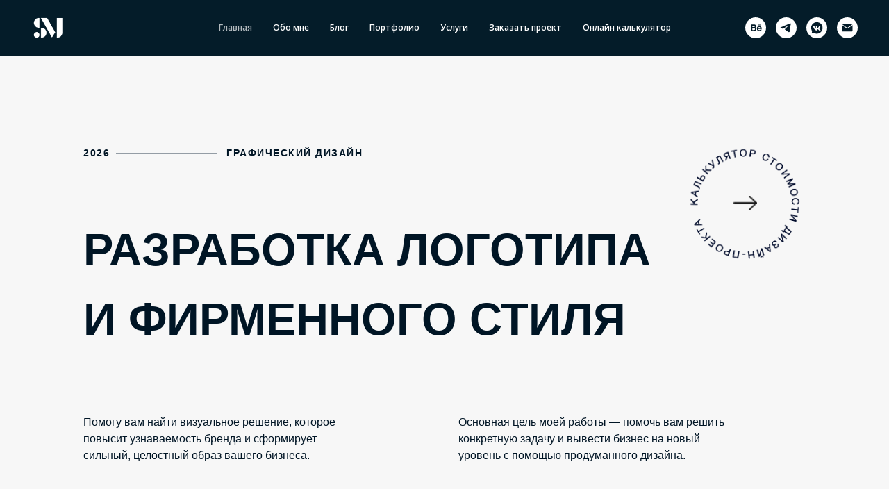

--- FILE ---
content_type: text/html; charset=UTF-8
request_url: https://svetaminasaryan.com/
body_size: 37230
content:
<!DOCTYPE html> <html> <head> <meta charset="utf-8" /> <meta http-equiv="Content-Type" content="text/html; charset=utf-8" /> <meta name="viewport" content="width=device-width, initial-scale=1.0" /> <meta name="google-site-verification" content="google-site-verification: googleb7d26be393c7c660.html" /> <!--metatextblock--> <title>Графический дизайнер </title> <meta name="description" content="Разработка логотипа, фирменный стиль компании. Помогу создавать стильный визуальный образ для вашего бизнеса." /> <meta name="keywords" content="разработка фирменного стиля, фирменный стиль дизайн, элементы графического дизайна, санкт петербург графический дизайн, разработка лого, бренд разработка" /> <meta property="og:url" content="https://svetaminasaryan.com" /> <meta property="og:title" content="Графический дизайнер " /> <meta property="og:description" content="Разработка логотипа и фирменного стиля компании. Помогу создавать стильный визуальный образ для вашего бизнеса." /> <meta property="og:type" content="website" /> <meta property="og:image" content="https://static.tildacdn.com/tild3361-3930-4266-a366-306531376231/__2.png" /> <link rel="canonical" href="https://svetaminasaryan.com"> <!--/metatextblock--> <meta name="format-detection" content="telephone=no" /> <meta http-equiv="x-dns-prefetch-control" content="on"> <link rel="dns-prefetch" href="https://ws.tildacdn.com"> <link rel="dns-prefetch" href="https://static.tildacdn.com"> <link rel="shortcut icon" href="https://static.tildacdn.com/tild3934-3563-4163-a239-313436643538/SM_Logo_250-06.ico" type="image/x-icon" /> <link rel="apple-touch-icon" href="https://static.tildacdn.com/tild3135-3633-4237-b737-323365373039/SM_Logo_250-06.png"> <link rel="apple-touch-icon" sizes="76x76" href="https://static.tildacdn.com/tild3135-3633-4237-b737-323365373039/SM_Logo_250-06.png"> <link rel="apple-touch-icon" sizes="152x152" href="https://static.tildacdn.com/tild3135-3633-4237-b737-323365373039/SM_Logo_250-06.png"> <link rel="apple-touch-startup-image" href="https://static.tildacdn.com/tild3135-3633-4237-b737-323365373039/SM_Logo_250-06.png"> <meta name="msapplication-TileColor" content="#000000"> <meta name="msapplication-TileImage" content="https://static.tildacdn.com/tild6539-6466-4535-b965-643435353465/SM_Logo_250-06.png"> <link rel="alternate" type="application/rss+xml" title="sveta_minasaryan" href="https://svetaminasaryan.com/rss.xml" /> <!-- Assets --> <script src="https://neo.tildacdn.com/js/tilda-fallback-1.0.min.js" async charset="utf-8"></script> <link rel="stylesheet" href="https://static.tildacdn.com/css/tilda-grid-3.0.min.css" type="text/css" media="all" onerror="this.loaderr='y';"/> <link rel="stylesheet" href="https://static.tildacdn.com/ws/project3120621/tilda-blocks-page14571882.min.css?t=1768238092" type="text/css" media="all" onerror="this.loaderr='y';" /> <link rel="preconnect" href="https://fonts.gstatic.com"> <link href="https://fonts.googleapis.com/css2?family=Open+Sans:wght@300..800&subset=latin,cyrillic" rel="stylesheet"> <link rel="stylesheet" href="https://static.tildacdn.com/css/tilda-animation-2.0.min.css" type="text/css" media="all" onerror="this.loaderr='y';" /> <link rel="stylesheet" href="https://static.tildacdn.com/css/tilda-menu-widgeticons-1.0.min.css" type="text/css" media="all" onerror="this.loaderr='y';" /> <link rel="stylesheet" href="https://static.tildacdn.com/css/tilda-cards-1.0.min.css" type="text/css" media="all" onerror="this.loaderr='y';" /> <link rel="stylesheet" href="https://static.tildacdn.com/css/tilda-forms-1.0.min.css" type="text/css" media="all" onerror="this.loaderr='y';" /> <link rel="stylesheet" href="https://static.tildacdn.com/css/tilda-slds-1.4.min.css" type="text/css" media="print" onload="this.media='all';" onerror="this.loaderr='y';" /> <noscript><link rel="stylesheet" href="https://static.tildacdn.com/css/tilda-slds-1.4.min.css" type="text/css" media="all" /></noscript> <script nomodule src="https://static.tildacdn.com/js/tilda-polyfill-1.0.min.js" charset="utf-8"></script> <script type="text/javascript">function t_onReady(func) {if(document.readyState!='loading') {func();} else {document.addEventListener('DOMContentLoaded',func);}}
function t_onFuncLoad(funcName,okFunc,time) {if(typeof window[funcName]==='function') {okFunc();} else {setTimeout(function() {t_onFuncLoad(funcName,okFunc,time);},(time||100));}}function t_throttle(fn,threshhold,scope) {return function() {fn.apply(scope||this,arguments);};}function t396_initialScale(t){var e=document.getElementById("rec"+t);if(e){var i=e.querySelector(".t396__artboard");if(i){window.tn_scale_initial_window_width||(window.tn_scale_initial_window_width=document.documentElement.clientWidth);var a=window.tn_scale_initial_window_width,r=[],n,l=i.getAttribute("data-artboard-screens");if(l){l=l.split(",");for(var o=0;o<l.length;o++)r[o]=parseInt(l[o],10)}else r=[320,480,640,960,1200];for(var o=0;o<r.length;o++){var d=r[o];a>=d&&(n=d)}var _="edit"===window.allrecords.getAttribute("data-tilda-mode"),c="center"===t396_getFieldValue(i,"valign",n,r),s="grid"===t396_getFieldValue(i,"upscale",n,r),w=t396_getFieldValue(i,"height_vh",n,r),g=t396_getFieldValue(i,"height",n,r),u=!!window.opr&&!!window.opr.addons||!!window.opera||-1!==navigator.userAgent.indexOf(" OPR/");if(!_&&c&&!s&&!w&&g&&!u){var h=parseFloat((a/n).toFixed(3)),f=[i,i.querySelector(".t396__carrier"),i.querySelector(".t396__filter")],v=Math.floor(parseInt(g,10)*h)+"px",p;i.style.setProperty("--initial-scale-height",v);for(var o=0;o<f.length;o++)f[o].style.setProperty("height","var(--initial-scale-height)");t396_scaleInitial__getElementsToScale(i).forEach((function(t){t.style.zoom=h}))}}}}function t396_scaleInitial__getElementsToScale(t){return t?Array.prototype.slice.call(t.children).filter((function(t){return t&&(t.classList.contains("t396__elem")||t.classList.contains("t396__group"))})):[]}function t396_getFieldValue(t,e,i,a){var r,n=a[a.length-1];if(!(r=i===n?t.getAttribute("data-artboard-"+e):t.getAttribute("data-artboard-"+e+"-res-"+i)))for(var l=0;l<a.length;l++){var o=a[l];if(!(o<=i)&&(r=o===n?t.getAttribute("data-artboard-"+e):t.getAttribute("data-artboard-"+e+"-res-"+o)))break}return r}window.TN_SCALE_INITIAL_VER="1.0",window.tn_scale_initial_window_width=null;</script> <script src="https://static.tildacdn.com/js/jquery-1.10.2.min.js" charset="utf-8" onerror="this.loaderr='y';"></script> <script src="https://static.tildacdn.com/js/tilda-scripts-3.0.min.js" charset="utf-8" defer onerror="this.loaderr='y';"></script> <script src="https://static.tildacdn.com/ws/project3120621/tilda-blocks-page14571882.min.js?t=1768238092" charset="utf-8" async onerror="this.loaderr='y';"></script> <script src="https://static.tildacdn.com/js/tilda-animation-2.0.min.js" charset="utf-8" async onerror="this.loaderr='y';"></script> <script src="https://static.tildacdn.com/js/tilda-menu-1.0.min.js" charset="utf-8" async onerror="this.loaderr='y';"></script> <script src="https://static.tildacdn.com/js/tilda-menu-widgeticons-1.0.min.js" charset="utf-8" async onerror="this.loaderr='y';"></script> <script src="https://static.tildacdn.com/js/tilda-zero-1.1.min.js" charset="utf-8" async onerror="this.loaderr='y';"></script> <script src="https://static.tildacdn.com/js/tilda-cards-1.0.min.js" charset="utf-8" async onerror="this.loaderr='y';"></script> <script src="https://static.tildacdn.com/js/tilda-forms-1.0.min.js" charset="utf-8" async onerror="this.loaderr='y';"></script> <script src="https://static.tildacdn.com/js/tilda-animation-sbs-1.0.min.js" charset="utf-8" async onerror="this.loaderr='y';"></script> <script src="https://static.tildacdn.com/js/tilda-zero-scale-1.0.min.js" charset="utf-8" async onerror="this.loaderr='y';"></script> <script src="https://static.tildacdn.com/js/tilda-zero-video-1.0.min.js" charset="utf-8" async onerror="this.loaderr='y';"></script> <script src="https://static.tildacdn.com/js/tilda-skiplink-1.0.min.js" charset="utf-8" async onerror="this.loaderr='y';"></script> <script src="https://static.tildacdn.com/js/tilda-events-1.0.min.js" charset="utf-8" async onerror="this.loaderr='y';"></script> <!-- nominify begin --><!-- Facebook Pixel Code --> <script>
!function(f,b,e,v,n,t,s)
{if(f.fbq)return;n=f.fbq=function(){n.callMethod?
n.callMethod.apply(n,arguments):n.queue.push(arguments)};
if(!f._fbq)f._fbq=n;n.push=n;n.loaded=!0;n.version='2.0';
n.queue=[];t=b.createElement(e);t.async=!0;
t.src=v;s=b.getElementsByTagName(e)[0];
s.parentNode.insertBefore(t,s)}(window, document,'script',
'https://connect.facebook.net/en_US/fbevents.js');
fbq('init', '2184902795171820');
fbq('track', 'PageView');
</script> <noscript><img height="1" width="1" style="display:none"
src="https://www.facebook.com/tr?id=2184902795171820&ev=PageView&noscript=1"
/></noscript> <!-- End Facebook Pixel Code --> <meta name="mailru-domain" content="WhMvomNfEHtNg4PA" /><!-- nominify end --><script type="text/javascript">window.dataLayer=window.dataLayer||[];</script> <!-- Google Tag Manager --> <script type="text/javascript">(function(w,d,s,l,i){w[l]=w[l]||[];w[l].push({'gtm.start':new Date().getTime(),event:'gtm.js'});var f=d.getElementsByTagName(s)[0],j=d.createElement(s),dl=l!='dataLayer'?'&l='+l:'';j.async=true;j.src='https://www.googletagmanager.com/gtm.js?id='+i+dl;f.parentNode.insertBefore(j,f);})(window,document,'script','dataLayer','G-9Y0VTXF06L');</script> <!-- End Google Tag Manager --> <!-- Facebook Pixel Code --> <script type="text/javascript" data-tilda-cookie-type="advertising">setTimeout(function(){!function(f,b,e,v,n,t,s)
{if(f.fbq)return;n=f.fbq=function(){n.callMethod?n.callMethod.apply(n,arguments):n.queue.push(arguments)};if(!f._fbq)f._fbq=n;n.push=n;n.loaded=!0;n.version='2.0';n.agent='pltilda';n.queue=[];t=b.createElement(e);t.async=!0;t.src=v;s=b.getElementsByTagName(e)[0];s.parentNode.insertBefore(t,s)}(window,document,'script','https://connect.facebook.net/en_US/fbevents.js');fbq('init','2184902795171820');fbq('track','PageView');},2000);</script> <!-- End Facebook Pixel Code --> <script type="text/javascript">(function() {if((/bot|google|yandex|baidu|bing|msn|duckduckbot|teoma|slurp|crawler|spider|robot|crawling|facebook/i.test(navigator.userAgent))===false&&typeof(sessionStorage)!='undefined'&&sessionStorage.getItem('visited')!=='y'&&document.visibilityState){var style=document.createElement('style');style.type='text/css';style.innerHTML='@media screen and (min-width: 980px) {.t-records {opacity: 0;}.t-records_animated {-webkit-transition: opacity ease-in-out .2s;-moz-transition: opacity ease-in-out .2s;-o-transition: opacity ease-in-out .2s;transition: opacity ease-in-out .2s;}.t-records.t-records_visible {opacity: 1;}}';document.getElementsByTagName('head')[0].appendChild(style);function t_setvisRecs(){var alr=document.querySelectorAll('.t-records');Array.prototype.forEach.call(alr,function(el) {el.classList.add("t-records_animated");});setTimeout(function() {Array.prototype.forEach.call(alr,function(el) {el.classList.add("t-records_visible");});sessionStorage.setItem("visited","y");},400);}
document.addEventListener('DOMContentLoaded',t_setvisRecs);}})();</script></head> <body class="t-body" style="margin:0;"> <!--allrecords--> <div id="allrecords" class="t-records" data-hook="blocks-collection-content-node" data-tilda-project-id="3120621" data-tilda-page-id="14571882" data-tilda-formskey="2bb4ca6033bc16f201355fc48b3fbeb5" data-tilda-cookie="no" data-tilda-stat-scroll="yes" data-tilda-root-zone="com" data-tilda-project-headcode="yes" data-tilda-project-country="RU"> <div id="rec401282269" class="r t-rec t-screenmin-1200px" style=" " data-animationappear="off" data-record-type="257" data-screen-min="1200px"> <!-- T228 --> <div id="nav401282269marker"></div> <div id="nav401282269" class="t228 t228__positionfixed " style="background-color: rgba(4,28,41,1); " data-bgcolor-hex="#041c29" data-bgcolor-rgba="rgba(4,28,41,1)" data-navmarker="nav401282269marker" data-appearoffset="" data-bgopacity-two="" data-menushadow="" data-menushadow-css="" data-bgopacity="1" data-menu-items-align="center" data-menu="yes"> <div class="t228__maincontainer " style=""> <div class="t228__padding40px"></div> <div class="t228__leftside"> <div class="t228__leftcontainer"> <img class="t228__imglogo "
src="https://static.tildacdn.com/tild3138-6331-4437-a636-366133386536/SM_Logo_2022-10.png"
imgfield="img"
style="max-height: 80px" alt=" "> </div> </div> <div class="t228__centerside "> <nav class="t228__centercontainer"> <ul role="list" class="t228__list t-menu__list t228__list_hidden"> <li class="t228__list_item"
style="padding:0 15px 0 0;"> <a class="t-menu__link-item"
href="/" data-menu-submenu-hook="" data-menu-item-number="1">
Главная
</a> </li> <li class="t228__list_item"
style="padding:0 15px;"> <a class="t-menu__link-item"
href="/aboutme" data-menu-submenu-hook="" data-menu-item-number="2">
Обо мне
</a> </li> <li class="t228__list_item"
style="padding:0 15px;"> <a class="t-menu__link-item"
href="/blog" data-menu-submenu-hook="" data-menu-item-number="3">
Блог
</a> </li> <li class="t228__list_item"
style="padding:0 15px;"> <a class="t-menu__link-item"
href="/portfolio" data-menu-submenu-hook="" data-menu-item-number="4">
Портфолио
</a> </li> <li class="t228__list_item"
style="padding:0 15px;"> <a class="t-menu__link-item"
href="/services" data-menu-submenu-hook="" data-menu-item-number="5">
Услуги
</a> </li> <li class="t228__list_item"
style="padding:0 15px;"> <a class="t-menu__link-item"
href="/orderproject" data-menu-submenu-hook="" data-menu-item-number="6">
Заказать проект
</a> </li> <li class="t228__list_item"
style="padding:0 0 0 15px;"> <a class="t-menu__link-item"
href="/costcalculator" data-menu-submenu-hook="" data-menu-item-number="7">
Онлайн калькулятор
</a> </li> </ul> </nav> </div> <div class="t228__rightside"> <div class="t228__rightcontainer"> <div class="t-sociallinks"> <ul role="list" class="t-sociallinks__wrapper" aria-label="Соц. сети"> <!-- new soclinks --><li class="t-sociallinks__item t-sociallinks__item_behance"><a href="https://www.behance.net/sveta_minasaryan" target="_blank" rel="nofollow" aria-label="behance" style="width: 30px; height: 30px;"><svg class="t-sociallinks__svg" role="presentation" width=30px height=30px viewBox="0 0 100 100" fill="none" xmlns="http://www.w3.org/2000/svg"> <path fill-rule="evenodd" clip-rule="evenodd" d="M50 100c27.6142 0 50-22.3858 50-50S77.6142 0 50 0 0 22.3858 0 50s22.3858 50 50 50Zm-1.4722-51.0072c1.0869-.5533 1.9078-1.167 2.4634-1.8412.9991-1.2023 1.4951-2.7852 1.4951-4.7637 0-1.9173-.4897-3.5669-1.4794-4.9411-1.6488-2.2414-4.4411-3.3824-8.38-3.4468H27v32.3572h14.5721c1.6395 0 3.162-.1468 4.5683-.4371 1.4017-.2904 2.6212-.8327 3.6517-1.6246.915-.6843 1.6763-1.5343 2.2892-2.5412.9638-1.5217 1.4378-3.2435 1.4378-5.1631 0-1.8561-.4207-3.4374-1.2612-4.7394-.835-1.3067-2.0836-2.2555-3.7301-2.859Zm-14.066-9.3729h6.0226c1.5476 0 2.8229.1719 3.8196.5062 1.1599.4803 1.7383 1.4794 1.7383 2.9846 0 1.3624-.4363 2.3112-1.3122 2.8449-.8766.5344-2.0138.8021-3.4209.8021h-6.8474v-7.1378Zm10.1153 20.5507c-.7848.3838-1.8717.5674-3.2765.5674h-6.838v-8.6233h6.9455c1.3867.0133 2.469.1938 3.2357.5486 1.371.6239 2.0577 1.7854 2.0577 3.4664 0 1.9926-.7094 3.3354-2.1244 4.0409Zm29.3836-24.827v3.2365H60.9299v-3.2365h13.0308Zm2.9849 10.7282c.9504 1.3797 1.5625 2.976 1.8474 4.7936.1578 1.0587.2284 2.5945.1994 4.602H62.1169c.0934 2.3293.897 3.9585 2.4227 4.8901.9197.5847 2.0349.8703 3.3408.8703 1.3766 0 2.4988-.3484 3.3629-1.0634.4709-.379.886-.9143 1.2447-1.59h6.1857c-.1616 1.3758-.9064 2.7712-2.2453 4.1893-2.0734 2.2539-4.9819 3.384-8.7167 3.384-3.085 0-5.8044-.9527-8.165-2.8519-2.3521-1.9063-3.534-4.9968-3.534-9.285 0-4.0205 1.0611-7.0985 3.1894-9.2402 2.1363-2.1464 4.8933-3.2145 8.2922-3.2145 2.0146 0 3.8298.3602 5.4504 1.0838 1.6151.7244 2.9493 1.8647 4.0009 3.4319Zm-13.0669 1.8098c-.8609.8789-1.3961 2.075-1.6159 3.5881h10.4426c-.1138-1.6104-.6514-2.83-1.6199-3.6627-.9606-.8358-2.1597-1.2549-3.5912-1.2549-1.5578 0-2.7609.4481-3.6156 1.3295Z" fill="#ffffff"/> </svg></a></li>&nbsp;<li class="t-sociallinks__item t-sociallinks__item_telegram"><a href="https://t.me/sveta_minasaryan" target="_blank" rel="nofollow" aria-label="telegram" style="width: 30px; height: 30px;"><svg class="t-sociallinks__svg" role="presentation" width=30px height=30px viewBox="0 0 100 100" fill="none"
xmlns="http://www.w3.org/2000/svg"> <path fill-rule="evenodd" clip-rule="evenodd"
d="M50 100c27.614 0 50-22.386 50-50S77.614 0 50 0 0 22.386 0 50s22.386 50 50 50Zm21.977-68.056c.386-4.38-4.24-2.576-4.24-2.576-3.415 1.414-6.937 2.85-10.497 4.302-11.04 4.503-22.444 9.155-32.159 13.734-5.268 1.932-2.184 3.864-2.184 3.864l8.351 2.577c3.855 1.16 5.91-.129 5.91-.129l17.988-12.238c6.424-4.38 4.882-.773 3.34.773l-13.49 12.882c-2.056 1.804-1.028 3.35-.129 4.123 2.55 2.249 8.82 6.364 11.557 8.16.712.467 1.185.778 1.292.858.642.515 4.111 2.834 6.424 2.319 2.313-.516 2.57-3.479 2.57-3.479l3.083-20.226c.462-3.511.993-6.886 1.417-9.582.4-2.546.705-4.485.767-5.362Z"
fill="#ffffff" /> </svg></a></li>&nbsp;<li class="t-sociallinks__item t-sociallinks__item_vkmessenger"><a href="https://vk.me/sveta_minasaryan" target="_blank" rel="nofollow" aria-label="vkmessenger" style="width: 30px; height: 30px;"><svg class="t-sociallinks__svg" role="presentation" width=30px height=30px viewBox="0 0 100 100" fill="none" xmlns="http://www.w3.org/2000/svg"> <path fill-rule="evenodd" clip-rule="evenodd" d="M50 100c27.614 0 50-22.386 50-50S77.614 0 50 0 0 22.386 0 50s22.386 50 50 50Zm-5.08-76.414a48.135 48.135 0 0 0 2.187-.422c.324-.08 1.735-.153 3.134-.163 2.047-.013 3.002.067 4.89.41 7.843 1.428 13.918 5.42 18.472 12.135 1.99 2.934 3.603 7.076 4.066 10.44.313 2.276.265 7.758-.084 9.632-.373 2.006-1.503 5.362-2.424 7.2-2.132 4.25-5.556 8.135-9.378 10.638-1.183.774-3.108 1.843-3.838 2.13-.324.127-.669.291-.766.364-.387.29-3.382 1.191-5.337 1.604-1.807.382-2.488.44-5.279.445-2.862.007-3.437-.042-5.395-.455-3.863-.814-7.02-2.082-9.589-3.85-.587-.404-1.059-.363-4.407.381-3.654.812-4.57.94-4.88.682-.382-.316-.335-.8.4-4.153.749-3.409.938-4.215.702-4.867-.082-.227-.216-.436-.397-.731-2.693-4.394-3.984-9.062-3.997-14.46-.012-4.75.867-8.55 2.898-12.526.727-1.424 2.002-3.481 2.66-4.293.753-.927 4.735-4.855 5.312-5.24 2.412-1.604 2.967-1.933 4.722-2.79 1.91-.934 4.466-1.787 6.329-2.11Zm-4.47 22.33c-.949-2.514-1.303-3.314-1.605-3.615-.316-.317-.585-.352-3.088-.4-2.973-.058-3.103-.022-3.396.94-.119.39.636 3.353.932 3.657a.624.624 0 0 1 .156.375c0 .21.655 1.726 1.42 3.283.396.807 2.79 4.884 2.955 5.034.051.047.547.692 1.102 1.433 1.524 2.037 3.773 4.03 5.762 5.105 1.877 1.015 4.904 1.58 7.043 1.312 1.52-.19 1.615-.358 1.615-2.881 0-3.283.375-3.786 2.166-2.903.73.36 3.253 2.726 4.916 4.61.417.473.924.947 1.127 1.054.385.204 5.693.285 6.19.094.496-.19.516-1.17.043-2.138-.546-1.117-2.396-3.43-4.437-5.55-1.08-1.121-1.575-1.76-1.575-2.033 0-.34.841-1.897 1.161-2.15.107-.084.956-1.339 1.282-1.893.094-.16.636-1.07 1.204-2.023 1.464-2.455 1.755-3.08 1.864-4.002.088-.74.057-.84-.335-1.097-.367-.24-.822-.275-3.044-.228-2.49.051-2.631.073-3.043.46-.237.223-.479.565-.536.758-.168.565-1.947 4.025-2.2 4.278-.127.127-.23.305-.23.397 0 .281-1.514 2.377-2.339 3.24-.903.943-1.416 1.2-1.888.947-.31-.165-.326-.399-.329-4.679-.002-3.293-.06-4.617-.216-4.926l-.213-.421H45.35l-.25.447c-.24.425-.219.501.414 1.518l.666 1.07v4.3c0 4.29 0 4.3-.367 4.352-.5.07-1.505-.864-2.465-2.296-.797-1.188-2.506-4.389-2.898-5.429Z" fill="#ffffff"/> </svg></a></li>&nbsp;<li class="t-sociallinks__item t-sociallinks__item_email"><a href="mailto:designer@svetaminasaryan.com" target="_blank" rel="nofollow" aria-label="Электронная почта" style="width: 30px; height: 30px;"><svg class="t-sociallinks__svg" role="presentation" width=30px height=30px viewBox="0 0 100 100" fill="none" xmlns="http://www.w3.org/2000/svg"> <path fill-rule="evenodd" clip-rule="evenodd" d="M50 100C77.6142 100 100 77.6142 100 50C100 22.3858 77.6142 0 50 0C22.3858 0 0 22.3858 0 50C0 77.6142 22.3858 100 50 100ZM51.8276 49.2076L74.191 33.6901C73.4347 32.6649 72.2183 32 70.8466 32H29.1534C27.8336 32 26.6576 32.6156 25.8968 33.5752L47.5881 49.172C48.8512 50.0802 50.5494 50.0945 51.8276 49.2076ZM75 63.6709V37.6286L53.4668 52.57C51.1883 54.151 48.1611 54.1256 45.9095 52.5066L25 37.4719V63.6709C25 65.9648 26.8595 67.8243 29.1534 67.8243H70.8466C73.1405 67.8243 75 65.9648 75 63.6709Z" fill="#ffffff"/> </svg></a></li><!-- /new soclinks --> </ul> </div> </div> </div> <div class="t228__padding40px"> </div> </div> </div> <style>@media screen and (max-width:980px){#rec401282269 .t228{position:static;}}</style> <script>window.addEventListener('load',function() {t_onFuncLoad('t228_setWidth',function() {t228_setWidth('401282269');});});window.addEventListener('resize',t_throttle(function() {t_onFuncLoad('t228_setWidth',function() {t228_setWidth('401282269');});t_onFuncLoad('t_menu__setBGcolor',function() {t_menu__setBGcolor('401282269','.t228');});}));t_onReady(function() {t_onFuncLoad('t_menu__highlightActiveLinks',function() {t_menu__highlightActiveLinks('.t228__list_item a');});t_onFuncLoad('t_menu__findAnchorLinks',function() {t_menu__findAnchorLinks('401282269','.t228__list_item a');});t_onFuncLoad('t228__init',function() {t228__init('401282269');});t_onFuncLoad('t_menu__setBGcolor',function() {t_menu__setBGcolor('401282269','.t228');});t_onFuncLoad('t_menu__interactFromKeyboard',function() {t_menu__interactFromKeyboard('401282269');});t_onFuncLoad('t228_setWidth',function() {t228_setWidth('401282269');});});</script> <style>#rec401282269 .t-menu__link-item{-webkit-transition:color 0.3s ease-in-out,opacity 0.3s ease-in-out;transition:color 0.3s ease-in-out,opacity 0.3s ease-in-out;}#rec401282269 .t-menu__link-item:not(.t-active):not(.tooltipstered):hover{color:#7c868d !important;opacity:1 !important;}#rec401282269 .t-menu__link-item:not(.t-active):not(.tooltipstered):focus-visible{color:#7c868d !important;opacity:1 !important;}@supports (overflow:-webkit-marquee) and (justify-content:inherit){#rec401282269 .t-menu__link-item,#rec401282269 .t-menu__link-item.t-active{opacity:1 !important;}}</style> <style> #rec401282269 .t228__leftcontainer a{font-size:14px;color:#ffffff;}#rec401282269 a.t-menu__link-item{font-size:12px;color:#ffffff;font-weight:600;}#rec401282269 .t228__right_langs_lang a{font-size:12px;color:#ffffff;font-weight:600;}</style> <style> #rec401282269 .t228__logo{font-size:14px;color:#ffffff;}</style> </div> <div id="rec375849556" class="r t-rec" style=" " data-animationappear="off" data-record-type="602"> <!-- T602 --> <div class="t602"> <div class="t602__indicator" style="background:#e6b9b1;height:5px;"></div> </div> <script>t_onReady(function() {t_onFuncLoad('t602_init',function() {t602_init('375849556');});});</script> </div> <div id="rec371000683" class="r t-rec t-screenmax-1200px" style=" " data-animationappear="off" data-record-type="451" data-screen-max="1200px"> <!-- T451 --> <div id="nav371000683marker"></div> <div id="nav371000683" class="t451" data-menu="yes"> <div class="t451__container t451__positionfixed t451__panel " data-appearoffset="" style="height: 70px;"> <div class="t451__container__bg" style="background-color: rgba(4,28,41,1);" data-bgcolor-hex="#041c29" data-bgcolor-rgba="rgba(4,28,41,1)" data-navmarker="nav371000683marker" data-appearoffset="" data-bgopacity="1" data-menushadow="0" data-menushadow-css=""></div> <div class="t451__menu__content "> <div class="t451__burger-wrapper__mobile"> <button type="button"
class="t-menuburger t-menuburger_first "
aria-label="Навигационное меню"
aria-expanded="false"> <span style="background-color:#ffffff;"></span> <span style="background-color:#ffffff;"></span> <span style="background-color:#ffffff;"></span> <span style="background-color:#ffffff;"></span> </button> <script>function t_menuburger_init(recid) {var rec=document.querySelector('#rec' + recid);if(!rec) return;var burger=rec.querySelector('.t-menuburger');if(!burger) return;var isSecondStyle=burger.classList.contains('t-menuburger_second');if(isSecondStyle&&!window.isMobile&&!('ontouchend' in document)) {burger.addEventListener('mouseenter',function() {if(burger.classList.contains('t-menuburger-opened')) return;burger.classList.remove('t-menuburger-unhovered');burger.classList.add('t-menuburger-hovered');});burger.addEventListener('mouseleave',function() {if(burger.classList.contains('t-menuburger-opened')) return;burger.classList.remove('t-menuburger-hovered');burger.classList.add('t-menuburger-unhovered');setTimeout(function() {burger.classList.remove('t-menuburger-unhovered');},300);});}
burger.addEventListener('click',function() {if(!burger.closest('.tmenu-mobile')&&!burger.closest('.t450__burger_container')&&!burger.closest('.t466__container')&&!burger.closest('.t204__burger')&&!burger.closest('.t199__js__menu-toggler')) {burger.classList.toggle('t-menuburger-opened');burger.classList.remove('t-menuburger-unhovered');}});var menu=rec.querySelector('[data-menu="yes"]');if(!menu) return;var menuLinks=menu.querySelectorAll('.t-menu__link-item');var submenuClassList=['t978__menu-link_hook','t978__tm-link','t966__tm-link','t794__tm-link','t-menusub__target-link'];Array.prototype.forEach.call(menuLinks,function(link) {link.addEventListener('click',function() {var isSubmenuHook=submenuClassList.some(function(submenuClass) {return link.classList.contains(submenuClass);});if(isSubmenuHook) return;burger.classList.remove('t-menuburger-opened');});});menu.addEventListener('clickedAnchorInTooltipMenu',function() {burger.classList.remove('t-menuburger-opened');});}
t_onReady(function() {t_onFuncLoad('t_menuburger_init',function(){t_menuburger_init('371000683');});});</script> <style>.t-menuburger{position:relative;flex-shrink:0;width:28px;height:20px;padding:0;border:none;background-color:transparent;outline:none;-webkit-transform:rotate(0deg);transform:rotate(0deg);transition:transform .5s ease-in-out;cursor:pointer;z-index:999;}.t-menuburger span{display:block;position:absolute;width:100%;opacity:1;left:0;-webkit-transform:rotate(0deg);transform:rotate(0deg);transition:.25s ease-in-out;height:3px;background-color:#000;}.t-menuburger span:nth-child(1){top:0px;}.t-menuburger span:nth-child(2),.t-menuburger span:nth-child(3){top:8px;}.t-menuburger span:nth-child(4){top:16px;}.t-menuburger__big{width:42px;height:32px;}.t-menuburger__big span{height:5px;}.t-menuburger__big span:nth-child(2),.t-menuburger__big span:nth-child(3){top:13px;}.t-menuburger__big span:nth-child(4){top:26px;}.t-menuburger__small{width:22px;height:14px;}.t-menuburger__small span{height:2px;}.t-menuburger__small span:nth-child(2),.t-menuburger__small span:nth-child(3){top:6px;}.t-menuburger__small span:nth-child(4){top:12px;}.t-menuburger-opened span:nth-child(1){top:8px;width:0%;left:50%;}.t-menuburger-opened span:nth-child(2){-webkit-transform:rotate(45deg);transform:rotate(45deg);}.t-menuburger-opened span:nth-child(3){-webkit-transform:rotate(-45deg);transform:rotate(-45deg);}.t-menuburger-opened span:nth-child(4){top:8px;width:0%;left:50%;}.t-menuburger-opened.t-menuburger__big span:nth-child(1){top:6px;}.t-menuburger-opened.t-menuburger__big span:nth-child(4){top:18px;}.t-menuburger-opened.t-menuburger__small span:nth-child(1),.t-menuburger-opened.t-menuburger__small span:nth-child(4){top:6px;}@media (hover),(min-width:0\0){.t-menuburger_first:hover span:nth-child(1){transform:translateY(1px);}.t-menuburger_first:hover span:nth-child(4){transform:translateY(-1px);}.t-menuburger_first.t-menuburger__big:hover span:nth-child(1){transform:translateY(3px);}.t-menuburger_first.t-menuburger__big:hover span:nth-child(4){transform:translateY(-3px);}}.t-menuburger_second span:nth-child(2),.t-menuburger_second span:nth-child(3){width:80%;left:20%;right:0;}@media (hover),(min-width:0\0){.t-menuburger_second.t-menuburger-hovered span:nth-child(2),.t-menuburger_second.t-menuburger-hovered span:nth-child(3){animation:t-menuburger-anim 0.3s ease-out normal forwards;}.t-menuburger_second.t-menuburger-unhovered span:nth-child(2),.t-menuburger_second.t-menuburger-unhovered span:nth-child(3){animation:t-menuburger-anim2 0.3s ease-out normal forwards;}}.t-menuburger_second.t-menuburger-opened span:nth-child(2),.t-menuburger_second.t-menuburger-opened span:nth-child(3){left:0;right:0;width:100%!important;}.t-menuburger_third span:nth-child(4){width:70%;left:unset;right:0;}@media (hover),(min-width:0\0){.t-menuburger_third:not(.t-menuburger-opened):hover span:nth-child(4){width:100%;}}.t-menuburger_third.t-menuburger-opened span:nth-child(4){width:0!important;right:50%;}.t-menuburger_fourth{height:12px;}.t-menuburger_fourth.t-menuburger__small{height:8px;}.t-menuburger_fourth.t-menuburger__big{height:18px;}.t-menuburger_fourth span:nth-child(2),.t-menuburger_fourth span:nth-child(3){top:4px;opacity:0;}.t-menuburger_fourth span:nth-child(4){top:8px;}.t-menuburger_fourth.t-menuburger__small span:nth-child(2),.t-menuburger_fourth.t-menuburger__small span:nth-child(3){top:3px;}.t-menuburger_fourth.t-menuburger__small span:nth-child(4){top:6px;}.t-menuburger_fourth.t-menuburger__small span:nth-child(2),.t-menuburger_fourth.t-menuburger__small span:nth-child(3){top:3px;}.t-menuburger_fourth.t-menuburger__small span:nth-child(4){top:6px;}.t-menuburger_fourth.t-menuburger__big span:nth-child(2),.t-menuburger_fourth.t-menuburger__big span:nth-child(3){top:6px;}.t-menuburger_fourth.t-menuburger__big span:nth-child(4){top:12px;}@media (hover),(min-width:0\0){.t-menuburger_fourth:not(.t-menuburger-opened):hover span:nth-child(1){transform:translateY(1px);}.t-menuburger_fourth:not(.t-menuburger-opened):hover span:nth-child(4){transform:translateY(-1px);}.t-menuburger_fourth.t-menuburger__big:not(.t-menuburger-opened):hover span:nth-child(1){transform:translateY(3px);}.t-menuburger_fourth.t-menuburger__big:not(.t-menuburger-opened):hover span:nth-child(4){transform:translateY(-3px);}}.t-menuburger_fourth.t-menuburger-opened span:nth-child(1),.t-menuburger_fourth.t-menuburger-opened span:nth-child(4){top:4px;}.t-menuburger_fourth.t-menuburger-opened span:nth-child(2),.t-menuburger_fourth.t-menuburger-opened span:nth-child(3){opacity:1;}@keyframes t-menuburger-anim{0%{width:80%;left:20%;right:0;}50%{width:100%;left:0;right:0;}100%{width:80%;left:0;right:20%;}}@keyframes t-menuburger-anim2{0%{width:80%;left:0;}50%{width:100%;right:0;left:0;}100%{width:80%;left:20%;right:0;}}</style> </div> <div class="t451__rightside t451__side t451__side_burger"> <button type="button"
class="t-menuburger t-menuburger_first "
aria-label="Навигационное меню"
aria-expanded="false"> <span style="background-color:#ffffff;"></span> <span style="background-color:#ffffff;"></span> <span style="background-color:#ffffff;"></span> <span style="background-color:#ffffff;"></span> </button> <script>function t_menuburger_init(recid) {var rec=document.querySelector('#rec' + recid);if(!rec) return;var burger=rec.querySelector('.t-menuburger');if(!burger) return;var isSecondStyle=burger.classList.contains('t-menuburger_second');if(isSecondStyle&&!window.isMobile&&!('ontouchend' in document)) {burger.addEventListener('mouseenter',function() {if(burger.classList.contains('t-menuburger-opened')) return;burger.classList.remove('t-menuburger-unhovered');burger.classList.add('t-menuburger-hovered');});burger.addEventListener('mouseleave',function() {if(burger.classList.contains('t-menuburger-opened')) return;burger.classList.remove('t-menuburger-hovered');burger.classList.add('t-menuburger-unhovered');setTimeout(function() {burger.classList.remove('t-menuburger-unhovered');},300);});}
burger.addEventListener('click',function() {if(!burger.closest('.tmenu-mobile')&&!burger.closest('.t450__burger_container')&&!burger.closest('.t466__container')&&!burger.closest('.t204__burger')&&!burger.closest('.t199__js__menu-toggler')) {burger.classList.toggle('t-menuburger-opened');burger.classList.remove('t-menuburger-unhovered');}});var menu=rec.querySelector('[data-menu="yes"]');if(!menu) return;var menuLinks=menu.querySelectorAll('.t-menu__link-item');var submenuClassList=['t978__menu-link_hook','t978__tm-link','t966__tm-link','t794__tm-link','t-menusub__target-link'];Array.prototype.forEach.call(menuLinks,function(link) {link.addEventListener('click',function() {var isSubmenuHook=submenuClassList.some(function(submenuClass) {return link.classList.contains(submenuClass);});if(isSubmenuHook) return;burger.classList.remove('t-menuburger-opened');});});menu.addEventListener('clickedAnchorInTooltipMenu',function() {burger.classList.remove('t-menuburger-opened');});}
t_onReady(function() {t_onFuncLoad('t_menuburger_init',function(){t_menuburger_init('371000683');});});</script> <style>.t-menuburger{position:relative;flex-shrink:0;width:28px;height:20px;padding:0;border:none;background-color:transparent;outline:none;-webkit-transform:rotate(0deg);transform:rotate(0deg);transition:transform .5s ease-in-out;cursor:pointer;z-index:999;}.t-menuburger span{display:block;position:absolute;width:100%;opacity:1;left:0;-webkit-transform:rotate(0deg);transform:rotate(0deg);transition:.25s ease-in-out;height:3px;background-color:#000;}.t-menuburger span:nth-child(1){top:0px;}.t-menuburger span:nth-child(2),.t-menuburger span:nth-child(3){top:8px;}.t-menuburger span:nth-child(4){top:16px;}.t-menuburger__big{width:42px;height:32px;}.t-menuburger__big span{height:5px;}.t-menuburger__big span:nth-child(2),.t-menuburger__big span:nth-child(3){top:13px;}.t-menuburger__big span:nth-child(4){top:26px;}.t-menuburger__small{width:22px;height:14px;}.t-menuburger__small span{height:2px;}.t-menuburger__small span:nth-child(2),.t-menuburger__small span:nth-child(3){top:6px;}.t-menuburger__small span:nth-child(4){top:12px;}.t-menuburger-opened span:nth-child(1){top:8px;width:0%;left:50%;}.t-menuburger-opened span:nth-child(2){-webkit-transform:rotate(45deg);transform:rotate(45deg);}.t-menuburger-opened span:nth-child(3){-webkit-transform:rotate(-45deg);transform:rotate(-45deg);}.t-menuburger-opened span:nth-child(4){top:8px;width:0%;left:50%;}.t-menuburger-opened.t-menuburger__big span:nth-child(1){top:6px;}.t-menuburger-opened.t-menuburger__big span:nth-child(4){top:18px;}.t-menuburger-opened.t-menuburger__small span:nth-child(1),.t-menuburger-opened.t-menuburger__small span:nth-child(4){top:6px;}@media (hover),(min-width:0\0){.t-menuburger_first:hover span:nth-child(1){transform:translateY(1px);}.t-menuburger_first:hover span:nth-child(4){transform:translateY(-1px);}.t-menuburger_first.t-menuburger__big:hover span:nth-child(1){transform:translateY(3px);}.t-menuburger_first.t-menuburger__big:hover span:nth-child(4){transform:translateY(-3px);}}.t-menuburger_second span:nth-child(2),.t-menuburger_second span:nth-child(3){width:80%;left:20%;right:0;}@media (hover),(min-width:0\0){.t-menuburger_second.t-menuburger-hovered span:nth-child(2),.t-menuburger_second.t-menuburger-hovered span:nth-child(3){animation:t-menuburger-anim 0.3s ease-out normal forwards;}.t-menuburger_second.t-menuburger-unhovered span:nth-child(2),.t-menuburger_second.t-menuburger-unhovered span:nth-child(3){animation:t-menuburger-anim2 0.3s ease-out normal forwards;}}.t-menuburger_second.t-menuburger-opened span:nth-child(2),.t-menuburger_second.t-menuburger-opened span:nth-child(3){left:0;right:0;width:100%!important;}.t-menuburger_third span:nth-child(4){width:70%;left:unset;right:0;}@media (hover),(min-width:0\0){.t-menuburger_third:not(.t-menuburger-opened):hover span:nth-child(4){width:100%;}}.t-menuburger_third.t-menuburger-opened span:nth-child(4){width:0!important;right:50%;}.t-menuburger_fourth{height:12px;}.t-menuburger_fourth.t-menuburger__small{height:8px;}.t-menuburger_fourth.t-menuburger__big{height:18px;}.t-menuburger_fourth span:nth-child(2),.t-menuburger_fourth span:nth-child(3){top:4px;opacity:0;}.t-menuburger_fourth span:nth-child(4){top:8px;}.t-menuburger_fourth.t-menuburger__small span:nth-child(2),.t-menuburger_fourth.t-menuburger__small span:nth-child(3){top:3px;}.t-menuburger_fourth.t-menuburger__small span:nth-child(4){top:6px;}.t-menuburger_fourth.t-menuburger__small span:nth-child(2),.t-menuburger_fourth.t-menuburger__small span:nth-child(3){top:3px;}.t-menuburger_fourth.t-menuburger__small span:nth-child(4){top:6px;}.t-menuburger_fourth.t-menuburger__big span:nth-child(2),.t-menuburger_fourth.t-menuburger__big span:nth-child(3){top:6px;}.t-menuburger_fourth.t-menuburger__big span:nth-child(4){top:12px;}@media (hover),(min-width:0\0){.t-menuburger_fourth:not(.t-menuburger-opened):hover span:nth-child(1){transform:translateY(1px);}.t-menuburger_fourth:not(.t-menuburger-opened):hover span:nth-child(4){transform:translateY(-1px);}.t-menuburger_fourth.t-menuburger__big:not(.t-menuburger-opened):hover span:nth-child(1){transform:translateY(3px);}.t-menuburger_fourth.t-menuburger__big:not(.t-menuburger-opened):hover span:nth-child(4){transform:translateY(-3px);}}.t-menuburger_fourth.t-menuburger-opened span:nth-child(1),.t-menuburger_fourth.t-menuburger-opened span:nth-child(4){top:4px;}.t-menuburger_fourth.t-menuburger-opened span:nth-child(2),.t-menuburger_fourth.t-menuburger-opened span:nth-child(3){opacity:1;}@keyframes t-menuburger-anim{0%{width:80%;left:20%;right:0;}50%{width:100%;left:0;right:0;}100%{width:80%;left:0;right:20%;}}@keyframes t-menuburger-anim2{0%{width:80%;left:0;}50%{width:100%;right:0;left:0;}100%{width:80%;left:20%;right:0;}}</style> </div> <div class="t451__centerside t451__side"> <div class="t451__logo__container "> <div class="t451__logo__content"> <a class="t451__logo" href="/"> <img class="t451__logo__img"
src="https://static.tildacdn.com/tild3961-6533-4635-b762-626564373336/SM_Logo_2022-10.png"
imgfield="img"
alt="S V E T A ⠀⠀M I N A S A R Y A N"> </a> </div> </div> </div> <div class="t451__leftside t451__side t451__side_socials"> <div class="t-sociallinks"> <ul role="list" class="t-sociallinks__wrapper" aria-label="Соц. сети"> <!-- new soclinks --><li class="t-sociallinks__item t-sociallinks__item_vk"><a href="https://vk.com/sveta_minasaryan" target="_blank" rel="nofollow" aria-label="vk" style="width: 30px; height: 30px;"><svg class="t-sociallinks__svg" role="presentation" width=30px height=30px viewBox="0 0 100 100" fill="none"
xmlns="http://www.w3.org/2000/svg"> <path fill-rule="evenodd" clip-rule="evenodd"
d="M50 100c27.614 0 50-22.386 50-50S77.614 0 50 0 0 22.386 0 50s22.386 50 50 50ZM25 34c.406 19.488 10.15 31.2 27.233 31.2h.968V54.05c6.278.625 11.024 5.216 12.93 11.15H75c-2.436-8.87-8.838-13.773-12.836-15.647C66.162 47.242 71.783 41.62 73.126 34h-8.058c-1.749 6.184-6.932 11.805-11.867 12.336V34h-8.057v21.611C40.147 54.362 33.838 48.304 33.556 34H25Z"
fill="#ffffff" /> </svg></a></li>&nbsp;<li class="t-sociallinks__item t-sociallinks__item_behance"><a href="https://www.behance.net/sveta_minasaryan" target="_blank" rel="nofollow" aria-label="behance" style="width: 30px; height: 30px;"><svg class="t-sociallinks__svg" role="presentation" width=30px height=30px viewBox="0 0 100 100" fill="none" xmlns="http://www.w3.org/2000/svg"> <path fill-rule="evenodd" clip-rule="evenodd" d="M50 100c27.6142 0 50-22.3858 50-50S77.6142 0 50 0 0 22.3858 0 50s22.3858 50 50 50Zm-1.4722-51.0072c1.0869-.5533 1.9078-1.167 2.4634-1.8412.9991-1.2023 1.4951-2.7852 1.4951-4.7637 0-1.9173-.4897-3.5669-1.4794-4.9411-1.6488-2.2414-4.4411-3.3824-8.38-3.4468H27v32.3572h14.5721c1.6395 0 3.162-.1468 4.5683-.4371 1.4017-.2904 2.6212-.8327 3.6517-1.6246.915-.6843 1.6763-1.5343 2.2892-2.5412.9638-1.5217 1.4378-3.2435 1.4378-5.1631 0-1.8561-.4207-3.4374-1.2612-4.7394-.835-1.3067-2.0836-2.2555-3.7301-2.859Zm-14.066-9.3729h6.0226c1.5476 0 2.8229.1719 3.8196.5062 1.1599.4803 1.7383 1.4794 1.7383 2.9846 0 1.3624-.4363 2.3112-1.3122 2.8449-.8766.5344-2.0138.8021-3.4209.8021h-6.8474v-7.1378Zm10.1153 20.5507c-.7848.3838-1.8717.5674-3.2765.5674h-6.838v-8.6233h6.9455c1.3867.0133 2.469.1938 3.2357.5486 1.371.6239 2.0577 1.7854 2.0577 3.4664 0 1.9926-.7094 3.3354-2.1244 4.0409Zm29.3836-24.827v3.2365H60.9299v-3.2365h13.0308Zm2.9849 10.7282c.9504 1.3797 1.5625 2.976 1.8474 4.7936.1578 1.0587.2284 2.5945.1994 4.602H62.1169c.0934 2.3293.897 3.9585 2.4227 4.8901.9197.5847 2.0349.8703 3.3408.8703 1.3766 0 2.4988-.3484 3.3629-1.0634.4709-.379.886-.9143 1.2447-1.59h6.1857c-.1616 1.3758-.9064 2.7712-2.2453 4.1893-2.0734 2.2539-4.9819 3.384-8.7167 3.384-3.085 0-5.8044-.9527-8.165-2.8519-2.3521-1.9063-3.534-4.9968-3.534-9.285 0-4.0205 1.0611-7.0985 3.1894-9.2402 2.1363-2.1464 4.8933-3.2145 8.2922-3.2145 2.0146 0 3.8298.3602 5.4504 1.0838 1.6151.7244 2.9493 1.8647 4.0009 3.4319Zm-13.0669 1.8098c-.8609.8789-1.3961 2.075-1.6159 3.5881h10.4426c-.1138-1.6104-.6514-2.83-1.6199-3.6627-.9606-.8358-2.1597-1.2549-3.5912-1.2549-1.5578 0-2.7609.4481-3.6156 1.3295Z" fill="#ffffff"/> </svg></a></li>&nbsp;<li class="t-sociallinks__item t-sociallinks__item_telegram"><a href="https://t.me/sveta_minasaryan" target="_blank" rel="nofollow" aria-label="telegram" style="width: 30px; height: 30px;"><svg class="t-sociallinks__svg" role="presentation" width=30px height=30px viewBox="0 0 100 100" fill="none"
xmlns="http://www.w3.org/2000/svg"> <path fill-rule="evenodd" clip-rule="evenodd"
d="M50 100c27.614 0 50-22.386 50-50S77.614 0 50 0 0 22.386 0 50s22.386 50 50 50Zm21.977-68.056c.386-4.38-4.24-2.576-4.24-2.576-3.415 1.414-6.937 2.85-10.497 4.302-11.04 4.503-22.444 9.155-32.159 13.734-5.268 1.932-2.184 3.864-2.184 3.864l8.351 2.577c3.855 1.16 5.91-.129 5.91-.129l17.988-12.238c6.424-4.38 4.882-.773 3.34.773l-13.49 12.882c-2.056 1.804-1.028 3.35-.129 4.123 2.55 2.249 8.82 6.364 11.557 8.16.712.467 1.185.778 1.292.858.642.515 4.111 2.834 6.424 2.319 2.313-.516 2.57-3.479 2.57-3.479l3.083-20.226c.462-3.511.993-6.886 1.417-9.582.4-2.546.705-4.485.767-5.362Z"
fill="#ffffff" /> </svg></a></li>&nbsp;<li class="t-sociallinks__item t-sociallinks__item_zen"><a href="https://zen.yandex.ru/design_and_love" target="_blank" rel="nofollow" aria-label="zen" style="width: 30px; height: 30px;"><svg class="t-sociallinks__svg" role="presentation" width=30px height=30px viewBox="0 0 100 100" fill="none" xmlns="http://www.w3.org/2000/svg"> <path fill-rule="evenodd" clip-rule="evenodd" d="M50 100c27.6142 0 50-22.3858 50-50S77.6142 0 50 0 0 22.3858 0 50s22.3858 50 50 50ZM35.3336 27.8846c1.2589-.3077 2.3116-.4739 4.8709-.7693.7839-.0905 1.3869-.103 5.2489-.1088L49.8167 27l-.0339.3452c-.0186.1899-.1204 1.6999-.2263 3.3555-.4348 6.8018-.6381 8.3757-1.3516 10.467-.2973.8712-1.0137 2.2987-1.4822 2.9532-.4581.64-1.3831 1.6092-1.9816 2.0761-1.6917 1.3198-3.8089 2.1132-7.0551 2.6436-2.6678.436-4.7613.6235-8.9945.8058-.7307.0315-1.4102.0677-1.5099.0806L27 49.7504l.0166-4.2914.0164-4.2913.2644-2.1817c.3766-3.1087.5331-3.9621.9614-5.2442.5988-1.7921 1.6612-3.2524 3.0514-4.194.9943-.6735 2.4704-1.2837 4.0234-1.6632Zm15.224 4.6389c-.0765-1.1086-.3068-5.1806-.3068-5.4268-.0001-.0912.2362-.0967 4.1877-.0967 3.9405 0 4.2223.0065 4.774.1095.3225.0601 1.072.1598 1.6656.2213 2.4298.2519 3.4802.4076 4.4588.6609 2.7604.7144 4.7564 2.2289 5.8632 4.4489.5777 1.1587.8034 1.961 1.1033 3.9217.2277 1.4894.4354 3.2249.5619 4.695.1036 1.2043.1734 6.194.1076 7.6843l-.0404.912-.4782-.0323c-1.9452-.1314-3.1578-.2092-4.768-.3061-5.2572-.3164-7.4005-.6222-9.2684-1.3223-1.6732-.6272-3.251-1.6887-4.2962-2.8902-.8884-1.0214-1.675-2.3791-2.1437-3.7002-.6773-1.909-1.1383-4.7907-1.4204-8.879ZM27.0033 58.3121v-8.1135l.1799.0002c.0989.0001.5659.0364 1.0378.0806 1.1314.1061 1.975.1679 4.5665.3346 4.1299.2655 6.0308.4888 7.5539.8872 3.8588 1.0095 6.5704 3.5441 7.8248 7.3141.5523 1.6597.9022 3.805 1.2657 7.7605.1121 1.2196.126 1.673.1193 3.8833-.0042 1.3763-.0221 2.5167-.0397 2.5343-.0541.054-7.5172-.2361-10.248-.3983-1.667-.099-2.6352-.2506-4.3727-.685-1.3707-.3426-2.1775-.633-2.8783-1.0361-1.7943-1.0319-3.0155-2.6066-3.7588-4.8469-.3924-1.1825-.6039-2.3774-1.0009-5.6545l-.2495-2.0605Zm43.838-7.92c.685-.0459 1.37-.0913 1.5222-.1009.1522-.0095.3576-.0219.4566-.0274L73 50.2539l-.0008 3.3279c-.0009 4.085-.0714 5.7459-.3382 7.9676-.2117 1.7635-.6244 3.7599-.9962 4.8196-.8917 2.5413-2.6656 4.3097-5.2174 5.2015-1.2738.4451-3.4947.8733-5.597 1.0789-1.7994.176-2.5751.2042-6.4345.2339l-3.9438.0303v-2.0673c0-1.8113.0207-2.3196.1667-4.1037.2446-2.9873.4094-4.3643.6974-5.8284.8877-4.5117 3.1252-7.4157 6.8788-8.9277 1.8378-.7403 4.0014-1.0565 9.582-1.4003.9894-.0609 2.3593-.1483 3.0443-.1941Z" fill="#ffffff"/> </svg></a></li>&nbsp;<li class="t-sociallinks__item t-sociallinks__item_email"><a href="mailto:designer@svetaminasaryan.com" target="_blank" rel="nofollow" aria-label="Электронная почта" style="width: 30px; height: 30px;"><svg class="t-sociallinks__svg" role="presentation" width=30px height=30px viewBox="0 0 100 100" fill="none" xmlns="http://www.w3.org/2000/svg"> <path fill-rule="evenodd" clip-rule="evenodd" d="M50 100C77.6142 100 100 77.6142 100 50C100 22.3858 77.6142 0 50 0C22.3858 0 0 22.3858 0 50C0 77.6142 22.3858 100 50 100ZM51.8276 49.2076L74.191 33.6901C73.4347 32.6649 72.2183 32 70.8466 32H29.1534C27.8336 32 26.6576 32.6156 25.8968 33.5752L47.5881 49.172C48.8512 50.0802 50.5494 50.0945 51.8276 49.2076ZM75 63.6709V37.6286L53.4668 52.57C51.1883 54.151 48.1611 54.1256 45.9095 52.5066L25 37.4719V63.6709C25 65.9648 26.8595 67.8243 29.1534 67.8243H70.8466C73.1405 67.8243 75 65.9648 75 63.6709Z" fill="#ffffff"/> </svg></a></li><!-- /new soclinks --> </ul> </div> </div> </div> </div> </div> <div class="t451m__overlay"> <div class="t451m__overlay_bg" style="background-color:#041c29; "></div> </div> <div class="t451 t451m " data-tooltip-hook="" style="background-color: #041c29;"> <button type="button" class="t451m__close-button t451m__close t451m_opened" style="background-color: #041c29;" aria-label="Close menu"> <div class="t451m__close_icon" style="color:#ffffff;"> <span></span> <span></span> <span></span> <span></span> </div> </button> <div class="t451m__container t-align_left"> <div class="t451m__top"> <nav class="t451m__menu"> <ul role="list" class="t451m__list t-menu__list"> <li class="t451m__list_item"> <a class="t-menu__link-item"
href="/" data-menu-submenu-hook="" data-menu-item-number="1">
Главная
</a> </li> <li class="t451m__list_item"> <a class="t-menu__link-item"
href="/aboutme" data-menu-submenu-hook="" data-menu-item-number="2">
Обо мне
</a> </li> <li class="t451m__list_item"> <a class="t-menu__link-item"
href="/blog" data-menu-submenu-hook="" data-menu-item-number="3">
Блог
</a> </li> <li class="t451m__list_item"> <a class="t-menu__link-item"
href="/portfolio" data-menu-submenu-hook="" data-menu-item-number="4">
Портфолио
</a> </li> <li class="t451m__list_item"> <a class="t-menu__link-item"
href="/services" data-menu-submenu-hook="" data-menu-item-number="5">
Услуги
</a> </li> <li class="t451m__list_item"> <a class="t-menu__link-item"
href="/orderproject" data-menu-submenu-hook="" data-menu-item-number="6">
Заказать проект
</a> </li> <li class="t451m__list_item"> <a class="t-menu__link-item"
href="/costcalculator" data-menu-submenu-hook="" data-menu-item-number="7">
Онлайн калькулятор
</a> </li> <li class="t451m__list_item"> <a class="t-menu__link-item"
href="/questionnaire" data-menu-submenu-hook="" data-menu-item-number="8">
Хочу в команду
</a> </li> <li class="t451m__list_item"> <a class="t-menu__link-item"
href="/consultation" data-menu-submenu-hook="" data-menu-item-number="9">
Записаться на консультацию
</a> </li> </ul> </nav> </div> <div class="t451m__rightside"> <div class="t451m__rightcontainer"> <div class="t-sociallinks"> <ul role="list" class="t-sociallinks__wrapper" aria-label="Соц. сети"> <!-- new soclinks --><li class="t-sociallinks__item t-sociallinks__item_vk"><a href="https://vk.com/sveta_minasaryan" target="_blank" rel="nofollow" aria-label="vk" style="width: 30px; height: 30px;"><svg class="t-sociallinks__svg" role="presentation" width=30px height=30px viewBox="0 0 100 100" fill="none"
xmlns="http://www.w3.org/2000/svg"> <path fill-rule="evenodd" clip-rule="evenodd"
d="M50 100c27.614 0 50-22.386 50-50S77.614 0 50 0 0 22.386 0 50s22.386 50 50 50ZM25 34c.406 19.488 10.15 31.2 27.233 31.2h.968V54.05c6.278.625 11.024 5.216 12.93 11.15H75c-2.436-8.87-8.838-13.773-12.836-15.647C66.162 47.242 71.783 41.62 73.126 34h-8.058c-1.749 6.184-6.932 11.805-11.867 12.336V34h-8.057v21.611C40.147 54.362 33.838 48.304 33.556 34H25Z"
fill="#ffffff" /> </svg></a></li>&nbsp;<li class="t-sociallinks__item t-sociallinks__item_behance"><a href="https://www.behance.net/sveta_minasaryan" target="_blank" rel="nofollow" aria-label="behance" style="width: 30px; height: 30px;"><svg class="t-sociallinks__svg" role="presentation" width=30px height=30px viewBox="0 0 100 100" fill="none" xmlns="http://www.w3.org/2000/svg"> <path fill-rule="evenodd" clip-rule="evenodd" d="M50 100c27.6142 0 50-22.3858 50-50S77.6142 0 50 0 0 22.3858 0 50s22.3858 50 50 50Zm-1.4722-51.0072c1.0869-.5533 1.9078-1.167 2.4634-1.8412.9991-1.2023 1.4951-2.7852 1.4951-4.7637 0-1.9173-.4897-3.5669-1.4794-4.9411-1.6488-2.2414-4.4411-3.3824-8.38-3.4468H27v32.3572h14.5721c1.6395 0 3.162-.1468 4.5683-.4371 1.4017-.2904 2.6212-.8327 3.6517-1.6246.915-.6843 1.6763-1.5343 2.2892-2.5412.9638-1.5217 1.4378-3.2435 1.4378-5.1631 0-1.8561-.4207-3.4374-1.2612-4.7394-.835-1.3067-2.0836-2.2555-3.7301-2.859Zm-14.066-9.3729h6.0226c1.5476 0 2.8229.1719 3.8196.5062 1.1599.4803 1.7383 1.4794 1.7383 2.9846 0 1.3624-.4363 2.3112-1.3122 2.8449-.8766.5344-2.0138.8021-3.4209.8021h-6.8474v-7.1378Zm10.1153 20.5507c-.7848.3838-1.8717.5674-3.2765.5674h-6.838v-8.6233h6.9455c1.3867.0133 2.469.1938 3.2357.5486 1.371.6239 2.0577 1.7854 2.0577 3.4664 0 1.9926-.7094 3.3354-2.1244 4.0409Zm29.3836-24.827v3.2365H60.9299v-3.2365h13.0308Zm2.9849 10.7282c.9504 1.3797 1.5625 2.976 1.8474 4.7936.1578 1.0587.2284 2.5945.1994 4.602H62.1169c.0934 2.3293.897 3.9585 2.4227 4.8901.9197.5847 2.0349.8703 3.3408.8703 1.3766 0 2.4988-.3484 3.3629-1.0634.4709-.379.886-.9143 1.2447-1.59h6.1857c-.1616 1.3758-.9064 2.7712-2.2453 4.1893-2.0734 2.2539-4.9819 3.384-8.7167 3.384-3.085 0-5.8044-.9527-8.165-2.8519-2.3521-1.9063-3.534-4.9968-3.534-9.285 0-4.0205 1.0611-7.0985 3.1894-9.2402 2.1363-2.1464 4.8933-3.2145 8.2922-3.2145 2.0146 0 3.8298.3602 5.4504 1.0838 1.6151.7244 2.9493 1.8647 4.0009 3.4319Zm-13.0669 1.8098c-.8609.8789-1.3961 2.075-1.6159 3.5881h10.4426c-.1138-1.6104-.6514-2.83-1.6199-3.6627-.9606-.8358-2.1597-1.2549-3.5912-1.2549-1.5578 0-2.7609.4481-3.6156 1.3295Z" fill="#ffffff"/> </svg></a></li>&nbsp;<li class="t-sociallinks__item t-sociallinks__item_telegram"><a href="https://t.me/sveta_minasaryan" target="_blank" rel="nofollow" aria-label="telegram" style="width: 30px; height: 30px;"><svg class="t-sociallinks__svg" role="presentation" width=30px height=30px viewBox="0 0 100 100" fill="none"
xmlns="http://www.w3.org/2000/svg"> <path fill-rule="evenodd" clip-rule="evenodd"
d="M50 100c27.614 0 50-22.386 50-50S77.614 0 50 0 0 22.386 0 50s22.386 50 50 50Zm21.977-68.056c.386-4.38-4.24-2.576-4.24-2.576-3.415 1.414-6.937 2.85-10.497 4.302-11.04 4.503-22.444 9.155-32.159 13.734-5.268 1.932-2.184 3.864-2.184 3.864l8.351 2.577c3.855 1.16 5.91-.129 5.91-.129l17.988-12.238c6.424-4.38 4.882-.773 3.34.773l-13.49 12.882c-2.056 1.804-1.028 3.35-.129 4.123 2.55 2.249 8.82 6.364 11.557 8.16.712.467 1.185.778 1.292.858.642.515 4.111 2.834 6.424 2.319 2.313-.516 2.57-3.479 2.57-3.479l3.083-20.226c.462-3.511.993-6.886 1.417-9.582.4-2.546.705-4.485.767-5.362Z"
fill="#ffffff" /> </svg></a></li>&nbsp;<li class="t-sociallinks__item t-sociallinks__item_zen"><a href="https://zen.yandex.ru/design_and_love" target="_blank" rel="nofollow" aria-label="zen" style="width: 30px; height: 30px;"><svg class="t-sociallinks__svg" role="presentation" width=30px height=30px viewBox="0 0 100 100" fill="none" xmlns="http://www.w3.org/2000/svg"> <path fill-rule="evenodd" clip-rule="evenodd" d="M50 100c27.6142 0 50-22.3858 50-50S77.6142 0 50 0 0 22.3858 0 50s22.3858 50 50 50ZM35.3336 27.8846c1.2589-.3077 2.3116-.4739 4.8709-.7693.7839-.0905 1.3869-.103 5.2489-.1088L49.8167 27l-.0339.3452c-.0186.1899-.1204 1.6999-.2263 3.3555-.4348 6.8018-.6381 8.3757-1.3516 10.467-.2973.8712-1.0137 2.2987-1.4822 2.9532-.4581.64-1.3831 1.6092-1.9816 2.0761-1.6917 1.3198-3.8089 2.1132-7.0551 2.6436-2.6678.436-4.7613.6235-8.9945.8058-.7307.0315-1.4102.0677-1.5099.0806L27 49.7504l.0166-4.2914.0164-4.2913.2644-2.1817c.3766-3.1087.5331-3.9621.9614-5.2442.5988-1.7921 1.6612-3.2524 3.0514-4.194.9943-.6735 2.4704-1.2837 4.0234-1.6632Zm15.224 4.6389c-.0765-1.1086-.3068-5.1806-.3068-5.4268-.0001-.0912.2362-.0967 4.1877-.0967 3.9405 0 4.2223.0065 4.774.1095.3225.0601 1.072.1598 1.6656.2213 2.4298.2519 3.4802.4076 4.4588.6609 2.7604.7144 4.7564 2.2289 5.8632 4.4489.5777 1.1587.8034 1.961 1.1033 3.9217.2277 1.4894.4354 3.2249.5619 4.695.1036 1.2043.1734 6.194.1076 7.6843l-.0404.912-.4782-.0323c-1.9452-.1314-3.1578-.2092-4.768-.3061-5.2572-.3164-7.4005-.6222-9.2684-1.3223-1.6732-.6272-3.251-1.6887-4.2962-2.8902-.8884-1.0214-1.675-2.3791-2.1437-3.7002-.6773-1.909-1.1383-4.7907-1.4204-8.879ZM27.0033 58.3121v-8.1135l.1799.0002c.0989.0001.5659.0364 1.0378.0806 1.1314.1061 1.975.1679 4.5665.3346 4.1299.2655 6.0308.4888 7.5539.8872 3.8588 1.0095 6.5704 3.5441 7.8248 7.3141.5523 1.6597.9022 3.805 1.2657 7.7605.1121 1.2196.126 1.673.1193 3.8833-.0042 1.3763-.0221 2.5167-.0397 2.5343-.0541.054-7.5172-.2361-10.248-.3983-1.667-.099-2.6352-.2506-4.3727-.685-1.3707-.3426-2.1775-.633-2.8783-1.0361-1.7943-1.0319-3.0155-2.6066-3.7588-4.8469-.3924-1.1825-.6039-2.3774-1.0009-5.6545l-.2495-2.0605Zm43.838-7.92c.685-.0459 1.37-.0913 1.5222-.1009.1522-.0095.3576-.0219.4566-.0274L73 50.2539l-.0008 3.3279c-.0009 4.085-.0714 5.7459-.3382 7.9676-.2117 1.7635-.6244 3.7599-.9962 4.8196-.8917 2.5413-2.6656 4.3097-5.2174 5.2015-1.2738.4451-3.4947.8733-5.597 1.0789-1.7994.176-2.5751.2042-6.4345.2339l-3.9438.0303v-2.0673c0-1.8113.0207-2.3196.1667-4.1037.2446-2.9873.4094-4.3643.6974-5.8284.8877-4.5117 3.1252-7.4157 6.8788-8.9277 1.8378-.7403 4.0014-1.0565 9.582-1.4003.9894-.0609 2.3593-.1483 3.0443-.1941Z" fill="#ffffff"/> </svg></a></li>&nbsp;<li class="t-sociallinks__item t-sociallinks__item_email"><a href="mailto:designer@svetaminasaryan.com" target="_blank" rel="nofollow" aria-label="Электронная почта" style="width: 30px; height: 30px;"><svg class="t-sociallinks__svg" role="presentation" width=30px height=30px viewBox="0 0 100 100" fill="none" xmlns="http://www.w3.org/2000/svg"> <path fill-rule="evenodd" clip-rule="evenodd" d="M50 100C77.6142 100 100 77.6142 100 50C100 22.3858 77.6142 0 50 0C22.3858 0 0 22.3858 0 50C0 77.6142 22.3858 100 50 100ZM51.8276 49.2076L74.191 33.6901C73.4347 32.6649 72.2183 32 70.8466 32H29.1534C27.8336 32 26.6576 32.6156 25.8968 33.5752L47.5881 49.172C48.8512 50.0802 50.5494 50.0945 51.8276 49.2076ZM75 63.6709V37.6286L53.4668 52.57C51.1883 54.151 48.1611 54.1256 45.9095 52.5066L25 37.4719V63.6709C25 65.9648 26.8595 67.8243 29.1534 67.8243H70.8466C73.1405 67.8243 75 65.9648 75 63.6709Z" fill="#ffffff"/> </svg></a></li><!-- /new soclinks --> </ul> </div> <div class="t451m__right_descr t-descr t-descr_xs" field="descr"><div style="color:#ffffff;" data-customstyle="yes"><u>T: <a href="tel:+79531168339" style="color: rgb(255, 255, 255);">+7 (953) 166-83-39</a><br /></u><a href="mailto:designer@svetaminasaryan.com" style=""><span style="color: rgb(255, 255, 255);"><u>E: designer@svetaminasaryan.com</u></span></a><u></u> <br /></div></div> </div> </div> </div> </div> <script>t_onReady(function(){var rec=document.querySelector("#rec371000683");if(!rec) return
rec.setAttribute('data-animationappear','off');rec.style.opacity=1;t_onFuncLoad('t451_initMenu',function() {t451_initMenu('371000683');});t_onFuncLoad('t_menu__interactFromKeyboard',function() {t_menu__interactFromKeyboard('371000683');});});</script> <style>#rec371000683 .t-menu__link-item{}@supports (overflow:-webkit-marquee) and (justify-content:inherit){#rec371000683 .t-menu__link-item,#rec371000683 .t-menu__link-item.t-active{opacity:1 !important;}}</style> <style> #rec371000683 a.t-menusub__link-item{color:#ffffff;}</style> <style> #rec371000683 .t451__logo__content .t-heading{font-size:12px;color:#ffffff;}</style> <style> #rec371000683 .t451__logo{font-size:12px;color:#ffffff;}#rec371000683 a.t-menu__link-item{font-size:15px;color:#ffffff;font-family:'Open Sans';font-weight:700;}</style> <style>#rec371000683 .t451__container__bg {box-shadow:0px 1px 3px rgba(0,0,0,0);}</style> </div> <div id="rec367102653" class="r t-rec t-rec_pt_120 t-rec_pb_75" style="padding-top:120px;padding-bottom:75px;background-color:#f7f7f7; " data-animationappear="off" data-record-type="396" data-bg-color="#f7f7f7"> <!-- T396 --> <style>#rec367102653 .t396__artboard {height:610px;background-color:#f7f7f7;}#rec367102653 .t396__filter {height:610px;}#rec367102653 .t396__carrier{height:610px;background-position:center center;background-attachment:scroll;background-size:cover;background-repeat:no-repeat;}@media screen and (max-width:1199px) {#rec367102653 .t396__artboard,#rec367102653 .t396__filter,#rec367102653 .t396__carrier {height:740px;}#rec367102653 .t396__filter {}#rec367102653 .t396__carrier {background-attachment:scroll;}}@media screen and (max-width:959px) {#rec367102653 .t396__artboard,#rec367102653 .t396__filter,#rec367102653 .t396__carrier {height:610px;}#rec367102653 .t396__artboard {background-color:#f7f7f7;}#rec367102653 .t396__filter{}#rec367102653 .t396__carrier {background-position:center center;background-attachment:scroll;}}@media screen and (max-width:639px) {#rec367102653 .t396__artboard,#rec367102653 .t396__filter,#rec367102653 .t396__carrier {height:550px;}#rec367102653 .t396__filter {}#rec367102653 .t396__carrier {background-attachment:scroll;}}@media screen and (max-width:479px) {#rec367102653 .t396__artboard,#rec367102653 .t396__filter,#rec367102653 .t396__carrier {height:460px;}#rec367102653 .t396__filter {}#rec367102653 .t396__carrier {background-attachment:scroll;}}#rec367102653 .tn-elem[data-elem-id="1633512795320"]{color:#001525;z-index:3;top:calc(305px - 101px + -15px);;left:calc(50% - 600px + 80px);;width:1004px;height:auto;}#rec367102653 .tn-elem[data-elem-id="1633512795320"] .tn-atom{vertical-align:middle;color:#001525;font-size:65px;font-family:'Arial',Arial,sans-serif;line-height:1.55;font-weight:700;background-position:center center;border-width:var(--t396-borderwidth,0);border-style:var(--t396-borderstyle,solid);border-color:var(--t396-bordercolor,transparent);transition:background-color var(--t396-speedhover,0s) ease-in-out,color var(--t396-speedhover,0s) ease-in-out,border-color var(--t396-speedhover,0s) ease-in-out,box-shadow var(--t396-shadowshoverspeed,0.2s) ease-in-out;--t396-shadow-text-opacity:100%;text-shadow:var(--t396-shadow-text-x,0px) var(--t396-shadow-text-y,0px) var(--t396-shadow-text-blur,0px) rgba(var(--t396-shadow-text-color),var(--t396-shadow-text-opacity,100%));}@media screen and (max-width:1199px){#rec367102653 .tn-elem[data-elem-id="1633512795320"]{display:table;top:calc(305px - 101px + 5px);;left:calc(50% - 480px + 70px);;width:830px;height:auto;}#rec367102653 .tn-elem[data-elem-id="1633512795320"] .tn-atom{font-size:71px;line-height:1.4;background-size:cover;}}@media screen and (max-width:959px){#rec367102653 .tn-elem[data-elem-id="1633512795320"]{display:table;top:calc(305px - 101px + -26px);;left:calc(50% - 320px + 10px);;width:569px;height:auto;}#rec367102653 .tn-elem[data-elem-id="1633512795320"] .tn-atom{font-size:50px;background-size:cover;}}@media screen and (max-width:639px){#rec367102653 .tn-elem[data-elem-id="1633512795320"]{display:table;top:calc(305px - 101px + -34px);;left:calc(50% - 240px + 10px);;width:339px;height:auto;}#rec367102653 .tn-elem[data-elem-id="1633512795320"] .tn-atom{font-size:40px;background-size:cover;}}@media screen and (max-width:479px){#rec367102653 .tn-elem[data-elem-id="1633512795320"]{display:table;top:calc(305px - 101px + -47px);;left:calc(50% - 160px + 10px);;width:220px;height:auto;}#rec367102653 .tn-elem[data-elem-id="1633512795320"] .tn-atom{font-size:25px;line-height:1.45;background-size:cover;}}#rec367102653 .tn-elem[data-elem-id="1633512795351"]{color:#001525;z-index:3;top:calc(610px - 75px + -62px);;left:calc(50% - 600px + 80px);;width:403px;height:auto;}#rec367102653 .tn-elem[data-elem-id="1633512795351"] .tn-atom{vertical-align:middle;color:#001525;font-size:16px;font-family:'Arial',Arial,sans-serif;line-height:1.55;font-weight:500;background-position:center center;border-width:var(--t396-borderwidth,0);border-style:var(--t396-borderstyle,solid);border-color:var(--t396-bordercolor,transparent);transition:background-color var(--t396-speedhover,0s) ease-in-out,color var(--t396-speedhover,0s) ease-in-out,border-color var(--t396-speedhover,0s) ease-in-out,box-shadow var(--t396-shadowshoverspeed,0.2s) ease-in-out;--t396-shadow-text-opacity:100%;text-shadow:var(--t396-shadow-text-x,0px) var(--t396-shadow-text-y,0px) var(--t396-shadow-text-blur,0px) rgba(var(--t396-shadow-text-color),var(--t396-shadow-text-opacity,100%));}@media screen and (max-width:1199px){#rec367102653 .tn-elem[data-elem-id="1633512795351"]{display:table;top:calc(610px - 75px + -37px);;left:calc(50% - 480px + 70px);;width:360px;height:auto;}}@media screen and (max-width:959px){#rec367102653 .tn-elem[data-elem-id="1633512795351"]{display:table;top:calc(610px - 75px + -34px);;left:calc(50% - 320px + 10px);;width:270px;height:auto;}}@media screen and (max-width:639px){#rec367102653 .tn-elem[data-elem-id="1633512795351"]{display:table;top:calc(610px - 75px + -96px);;left:calc(50% - 240px + 10px);;width:400px;height:auto;}#rec367102653 .tn-elem[data-elem-id="1633512795351"] .tn-atom{font-size:14px;background-size:cover;}}@media screen and (max-width:479px){#rec367102653 .tn-elem[data-elem-id="1633512795351"]{display:table;top:calc(610px - 75px + -121px);;left:calc(50% - 160px + 10px);;width:300px;height:auto;}#rec367102653 .tn-elem[data-elem-id="1633512795351"] .tn-atom{vertical-align:middle;white-space:normal;font-size:12px;line-height:1.6;background-size:cover;}}#rec367102653 .tn-elem[data-elem-id="1633512795370"]{color:#001525;z-index:3;top:calc(610px - 75px + -62px);;left:calc(50% + 600px - 388px + -192px);;width:388px;height:auto;}#rec367102653 .tn-elem[data-elem-id="1633512795370"] .tn-atom{vertical-align:middle;color:#001525;font-size:16px;font-family:'Arial',Arial,sans-serif;line-height:1.55;font-weight:500;background-position:center center;border-width:var(--t396-borderwidth,0);border-style:var(--t396-borderstyle,solid);border-color:var(--t396-bordercolor,transparent);transition:background-color var(--t396-speedhover,0s) ease-in-out,color var(--t396-speedhover,0s) ease-in-out,border-color var(--t396-speedhover,0s) ease-in-out,box-shadow var(--t396-shadowshoverspeed,0.2s) ease-in-out;--t396-shadow-text-opacity:100%;text-shadow:var(--t396-shadow-text-x,0px) var(--t396-shadow-text-y,0px) var(--t396-shadow-text-blur,0px) rgba(var(--t396-shadow-text-color),var(--t396-shadow-text-opacity,100%));}@media screen and (max-width:1199px){#rec367102653 .tn-elem[data-elem-id="1633512795370"]{display:table;top:calc(610px - 75px + -37px);;left:calc(50% + 480px - 388px + -78px);;width:392px;height:auto;}}@media screen and (max-width:959px){#rec367102653 .tn-elem[data-elem-id="1633512795370"]{display:table;top:calc(610px - 75px + -34px);;left:calc(50% + 320px - 388px + -39px);;width:270px;height:auto;}#rec367102653 .tn-elem[data-elem-id="1633512795370"] .tn-atom{background-size:cover;-webkit-transform:rotate(0deg);-moz-transform:rotate(0deg);transform:rotate(0deg);}}@media screen and (max-width:639px){#rec367102653 .tn-elem[data-elem-id="1633512795370"]{display:table;top:calc(610px - 75px + -7px);;left:calc(50% + 240px - 388px + -70px);;width:400px;height:auto;}#rec367102653 .tn-elem[data-elem-id="1633512795370"] .tn-atom{font-size:14px;background-size:cover;}}@media screen and (max-width:479px){#rec367102653 .tn-elem[data-elem-id="1633512795370"]{display:table;top:calc(610px - 75px + -44px);;left:calc(50% + 160px - 388px + -10px);;width:300px;height:auto;}#rec367102653 .tn-elem[data-elem-id="1633512795370"] .tn-atom{font-size:12px;line-height:1.6;background-size:cover;}}#rec367102653 .tn-elem[data-elem-id="1633512795387"]{color:#001525;z-index:3;top:calc(305px - 11px + -205px);;left:calc(50% - 600px + 80px);;width:40px;height:auto;}#rec367102653 .tn-elem[data-elem-id="1633512795387"] .tn-atom{vertical-align:middle;color:#001525;font-size:14px;font-family:'Arial',Arial,sans-serif;line-height:1.55;font-weight:600;letter-spacing:1.5px;background-position:center center;border-width:var(--t396-borderwidth,0);border-style:var(--t396-borderstyle,solid);border-color:var(--t396-bordercolor,transparent);transition:background-color var(--t396-speedhover,0s) ease-in-out,color var(--t396-speedhover,0s) ease-in-out,border-color var(--t396-speedhover,0s) ease-in-out,box-shadow var(--t396-shadowshoverspeed,0.2s) ease-in-out;--t396-shadow-text-opacity:100%;text-shadow:var(--t396-shadow-text-x,0px) var(--t396-shadow-text-y,0px) var(--t396-shadow-text-blur,0px) rgba(var(--t396-shadow-text-color),var(--t396-shadow-text-opacity,100%));}@media screen and (max-width:1199px){#rec367102653 .tn-elem[data-elem-id="1633512795387"]{display:table;top:calc(305px - 11px + -247px);;left:calc(50% - 480px + 70px);;height:auto;}}@media screen and (max-width:959px){#rec367102653 .tn-elem[data-elem-id="1633512795387"]{display:table;top:calc(305px - 11px + -220px);;left:calc(50% - 320px + 10px);;height:auto;}}@media screen and (max-width:639px){#rec367102653 .tn-elem[data-elem-id="1633512795387"]{display:table;top:calc(305px - 11px + -207px);;left:calc(50% - 240px + 16px);;height:auto;}#rec367102653 .tn-elem[data-elem-id="1633512795387"] .tn-atom{font-size:12px;background-size:cover;}}@media screen and (max-width:479px){#rec367102653 .tn-elem[data-elem-id="1633512795387"]{display:table;top:calc(305px - 11px + -164px);;left:calc(50% - 160px + 10px);;height:auto;}#rec367102653 .tn-elem[data-elem-id="1633512795387"] .tn-atom{font-size:10px;background-size:cover;opacity:1;}}#rec367102653 .tn-elem[data-elem-id="1633512795403"]{z-index:3;top:calc(305px - 0.5px + -205px);;left:calc(50% - 600px + 127px);;width:145px;height:1px;}#rec367102653 .tn-elem[data-elem-id="1633512795403"] .tn-atom{border-radius:0px 0px 0px 0px;background-color:#949da5;background-position:center center;border-width:var(--t396-borderwidth,0);border-style:var(--t396-borderstyle,solid);border-color:var(--t396-bordercolor,transparent);transition:background-color var(--t396-speedhover,0s) ease-in-out,color var(--t396-speedhover,0s) ease-in-out,border-color var(--t396-speedhover,0s) ease-in-out,box-shadow var(--t396-shadowshoverspeed,0.2s) ease-in-out;}@media screen and (max-width:1199px){#rec367102653 .tn-elem[data-elem-id="1633512795403"]{display:table;top:calc(305px - 0.5px + -246px);;left:calc(50% - 480px + 111px);;}}@media screen and (max-width:959px){#rec367102653 .tn-elem[data-elem-id="1633512795403"]{display:table;top:calc(305px - 0.5px + -220px);;left:calc(50% - 320px + 51px);;}#rec367102653 .tn-elem[data-elem-id="1633512795403"] .tn-atom{background-color:#041c29;background-size:cover;}}@media screen and (max-width:639px){#rec367102653 .tn-elem[data-elem-id="1633512795403"]{display:table;top:calc(305px - 0.5px + -207px);;left:calc(50% - 240px + 57px);;}}@media screen and (max-width:479px){#rec367102653 .tn-elem[data-elem-id="1633512795403"]{display:table;top:calc(305px - 0.5px + -164px);;left:calc(50% - 160px + 48px);;width:70px;}#rec367102653 .tn-elem[data-elem-id="1633512795403"] .tn-atom{background-size:cover;opacity:1;}}#rec367102653 .tn-elem[data-elem-id="1633512795411"]{color:#001525;z-index:3;top:calc(305px - 11px + -205px);;left:calc(50% - 600px + 286px);;width:212px;height:auto;}#rec367102653 .tn-elem[data-elem-id="1633512795411"] .tn-atom{vertical-align:middle;color:#001525;font-size:14px;font-family:'Arial',Arial,sans-serif;line-height:1.55;font-weight:600;letter-spacing:1.5px;background-position:center center;border-width:var(--t396-borderwidth,0);border-style:var(--t396-borderstyle,solid);border-color:var(--t396-bordercolor,transparent);transition:background-color var(--t396-speedhover,0s) ease-in-out,color var(--t396-speedhover,0s) ease-in-out,border-color var(--t396-speedhover,0s) ease-in-out,box-shadow var(--t396-shadowshoverspeed,0.2s) ease-in-out;--t396-shadow-text-opacity:100%;text-shadow:var(--t396-shadow-text-x,0px) var(--t396-shadow-text-y,0px) var(--t396-shadow-text-blur,0px) rgba(var(--t396-shadow-text-color),var(--t396-shadow-text-opacity,100%));}@media screen and (max-width:1199px){#rec367102653 .tn-elem[data-elem-id="1633512795411"]{display:table;top:calc(305px - 11px + -245px);;left:calc(50% - 480px + 270px);;height:auto;}}@media screen and (max-width:959px){#rec367102653 .tn-elem[data-elem-id="1633512795411"]{display:table;top:calc(305px - 11px + -220px);;left:calc(50% - 320px + 210px);;height:auto;}}@media screen and (max-width:639px){#rec367102653 .tn-elem[data-elem-id="1633512795411"]{display:table;top:calc(305px - 11px + -207px);;left:calc(50% - 240px + 216px);;height:auto;}#rec367102653 .tn-elem[data-elem-id="1633512795411"] .tn-atom{font-size:12px;background-size:cover;}}@media screen and (max-width:479px){#rec367102653 .tn-elem[data-elem-id="1633512795411"]{display:table;top:calc(305px - 11px + -164px);;left:calc(50% - 160px + 128px);;width:160px;height:auto;}#rec367102653 .tn-elem[data-elem-id="1633512795411"] .tn-atom{font-size:10px;background-size:cover;opacity:1;}}#rec367102653 .tn-elem[data-elem-id="1633512795423"]{z-index:3;top:calc(305px - 84.5px + -132px);;left:calc(50% - 600px + 948px);;width:169px;height:auto;}#rec367102653 .tn-elem.t396__elem--anim-hidden[data-elem-id="1633512795423"]{opacity:0;}#rec367102653 .tn-elem[data-elem-id="1633512795423"] .tn-atom{border-radius:0px 0px 0px 0px;background-position:center center;border-width:var(--t396-borderwidth,0);border-style:var(--t396-borderstyle,solid);border-color:var(--t396-bordercolor,transparent);transition:background-color var(--t396-speedhover,0s) ease-in-out,color var(--t396-speedhover,0s) ease-in-out,border-color var(--t396-speedhover,0s) ease-in-out,box-shadow var(--t396-shadowshoverspeed,0.2s) ease-in-out;}#rec367102653 .tn-elem[data-elem-id="1633512795423"] .tn-atom__img{border-radius:0px 0px 0px 0px;object-position:center center;}@media screen and (max-width:1199px){#rec367102653 .tn-elem[data-elem-id="1633512795423"]{display:table;top:calc(305px - 84.5px + -93px);;left:calc(50% - 480px + 710px);;width:199px;height:auto;}}@media screen and (max-width:959px){#rec367102653 .tn-elem[data-elem-id="1633512795423"]{display:table;top:calc(305px - 84.5px + -79px);;left:calc(50% - 320px + 458px);;width:135px;height:auto;}}@media screen and (max-width:639px){#rec367102653 .tn-elem[data-elem-id="1633512795423"]{display:table;top:calc(305px - 84.5px + -95px);;left:calc(50% - 240px + 349px);;width:117px;height:auto;}}@media screen and (max-width:479px){#rec367102653 .tn-elem[data-elem-id="1633512795423"]{display:table;top:calc(305px - 84.5px + -73px);;left:calc(50% - 160px + 222px);;width:91px;height:auto;}#rec367102653 .tn-elem[data-elem-id="1633512795423"] .tn-atom{background-size:cover;opacity:1;}}#rec367102653 .tn-elem[data-elem-id="1633512795431"]{z-index:3;top:calc(305px - 10px + -133px);;left:calc(50% - 600px + 1016px);;width:34px;height:auto;}#rec367102653 .tn-elem[data-elem-id="1633512795431"] .tn-atom{border-radius:0px 0px 0px 0px;background-position:center center;border-width:var(--t396-borderwidth,0);border-style:var(--t396-borderstyle,solid);border-color:var(--t396-bordercolor,transparent);transition:background-color var(--t396-speedhover,0s) ease-in-out,color var(--t396-speedhover,0s) ease-in-out,border-color var(--t396-speedhover,0s) ease-in-out,box-shadow var(--t396-shadowshoverspeed,0.2s) ease-in-out;}#rec367102653 .tn-elem[data-elem-id="1633512795431"] .tn-atom__img{border-radius:0px 0px 0px 0px;object-position:center center;}@media screen and (max-width:1199px){#rec367102653 .tn-elem[data-elem-id="1633512795431"]{display:table;top:calc(305px - 10px + -108px);;left:calc(50% - 480px + 785px);;width:38px;height:auto;}}@media screen and (max-width:959px){#rec367102653 .tn-elem[data-elem-id="1633512795431"]{display:table;top:calc(305px - 10px + -80px);;left:calc(50% - 320px + 509px);;width:32px;height:auto;}}@media screen and (max-width:639px){#rec367102653 .tn-elem[data-elem-id="1633512795431"]{display:table;top:calc(305px - 10px + -97px);;left:calc(50% - 240px + 391px);;width:32px;height:auto;}}@media screen and (max-width:479px){#rec367102653 .tn-elem[data-elem-id="1633512795431"]{display:table;top:calc(305px - 10px + 151px);;left:calc(50% - 160px + 258px);;width:19px;height:auto;}}</style> <div class='t396'> <div class="t396__artboard" data-artboard-recid="367102653" data-artboard-screens="320,480,640,960,1200" data-artboard-height="610" data-artboard-valign="center" data-artboard-upscale="grid" data-artboard-height-res-320="460" data-artboard-height-res-480="550" data-artboard-height-res-640="610" data-artboard-upscale-res-640="grid" data-artboard-height-res-960="740"> <div class="t396__carrier" data-artboard-recid="367102653"></div> <div class="t396__filter" data-artboard-recid="367102653"></div> <div class='t396__elem tn-elem tn-elem__3671026531633512795320 t-animate' data-elem-id='1633512795320' data-elem-type='text' data-field-top-value="-15" data-field-left-value="80" data-field-height-value="202" data-field-width-value="1004" data-field-axisy-value="center" data-field-axisx-value="left" data-field-container-value="grid" data-field-topunits-value="px" data-field-leftunits-value="px" data-field-heightunits-value="px" data-field-widthunits-value="px" data-animate-style="fadeindown" data-animate-duration="1" data-animate-distance="30" data-animate-mobile="y" data-field-textfit-value="autoheight" data-field-fontsize-value="65" data-field-top-res-320-value="-47" data-field-left-res-320-value="10" data-field-width-res-320-value="220" data-field-fontsize-res-320-value="25" data-field-top-res-480-value="-34" data-field-left-res-480-value="10" data-field-width-res-480-value="339" data-field-fontsize-res-480-value="40" data-field-top-res-640-value="-26" data-field-left-res-640-value="10" data-field-width-res-640-value="569" data-field-fontsize-res-640-value="50" data-field-top-res-960-value="5" data-field-left-res-960-value="70" data-field-width-res-960-value="830" data-field-axisy-res-960-value="center" data-field-axisx-res-960-value="left" data-field-fontsize-res-960-value="71"> <h1 class='tn-atom'field='tn_text_1633512795320'>РАЗРАБОТКА ЛОГОТИПА<br>И ФИРМЕННОГО СТИЛЯ</h1> </div> <div class='t396__elem tn-elem tn-elem__3671026531633512795351 t-animate' data-elem-id='1633512795351' data-elem-type='text' data-field-top-value="-62" data-field-left-value="80" data-field-height-value="75" data-field-width-value="403" data-field-axisy-value="bottom" data-field-axisx-value="left" data-field-container-value="grid" data-field-topunits-value="px" data-field-leftunits-value="px" data-field-heightunits-value="px" data-field-widthunits-value="px" data-animate-style="fadeinup" data-animate-duration="1" data-animate-distance="30" data-field-textfit-value="autoheight" data-field-fontsize-value="16" data-field-top-res-320-value="-121" data-field-left-res-320-value="10" data-field-height-res-320-value="57" data-field-width-res-320-value="300" data-field-container-res-320-value="grid" data-field-heightunits-res-320-value="px" data-field-textfit-res-320-value="autoheight" data-field-fontsize-res-320-value="12" data-field-top-res-480-value="-96" data-field-left-res-480-value="10" data-field-width-res-480-value="400" data-field-fontsize-res-480-value="14" data-field-top-res-640-value="-34" data-field-left-res-640-value="10" data-field-width-res-640-value="270" data-field-top-res-960-value="-37" data-field-left-res-960-value="70" data-field-width-res-960-value="360" data-field-axisy-res-960-value="bottom" data-field-axisx-res-960-value="left"> <h2 class='tn-atom'field='tn_text_1633512795351'>Помогу вам найти визуальное решение, которое повысит узнаваемость бренда и сформирует сильный, целостный образ вашего бизнеса.</h2> </div> <div class='t396__elem tn-elem tn-elem__3671026531633512795370 t-animate' data-elem-id='1633512795370' data-elem-type='text' data-field-top-value="-62" data-field-left-value="-192" data-field-height-value="75" data-field-width-value="388" data-field-axisy-value="bottom" data-field-axisx-value="right" data-field-container-value="grid" data-field-topunits-value="px" data-field-leftunits-value="px" data-field-heightunits-value="px" data-field-widthunits-value="px" data-animate-style="fadeinup" data-animate-duration="1" data-animate-distance="30" data-field-textfit-value="autoheight" data-field-fontsize-value="16" data-field-top-res-320-value="-44" data-field-left-res-320-value="-10" data-field-width-res-320-value="300" data-field-fontsize-res-320-value="12" data-field-top-res-480-value="-7" data-field-left-res-480-value="-70" data-field-width-res-480-value="400" data-field-fontsize-res-480-value="14" data-field-top-res-640-value="-34" data-field-left-res-640-value="-39" data-field-width-res-640-value="270" data-field-top-res-960-value="-37" data-field-left-res-960-value="-78" data-field-width-res-960-value="392" data-field-axisy-res-960-value="bottom" data-field-axisx-res-960-value="right"> <h3 class='tn-atom'field='tn_text_1633512795370'>Основная цель моей работы — помочь вам решить конкретную задачу и вывести бизнес на новый уровень с помощью продуманного дизайна.</h3> </div> <div class='t396__elem tn-elem tn-elem__3671026531633512795387 t-animate' data-elem-id='1633512795387' data-elem-type='text' data-field-top-value="-205" data-field-left-value="80" data-field-height-value="22" data-field-width-value="40" data-field-axisy-value="center" data-field-axisx-value="left" data-field-container-value="grid" data-field-topunits-value="px" data-field-leftunits-value="px" data-field-heightunits-value="px" data-field-widthunits-value="px" data-animate-style="fadeinup" data-animate-duration="1" data-animate-distance="30" data-animate-mobile="y" data-field-textfit-value="autoheight" data-field-fontsize-value="14" data-field-top-res-320-value="-164" data-field-left-res-320-value="10" data-field-fontsize-res-320-value="10" data-field-top-res-480-value="-207" data-field-left-res-480-value="16" data-field-fontsize-res-480-value="12" data-field-top-res-640-value="-220" data-field-left-res-640-value="10" data-field-top-res-960-value="-247" data-field-left-res-960-value="70" data-field-axisy-res-960-value="center" data-field-axisx-res-960-value="left"> <div class='tn-atom'field='tn_text_1633512795387'>2026</div> </div> <div class='t396__elem tn-elem tn-elem__3671026531633512795403 t-animate' data-elem-id='1633512795403' data-elem-type='shape' data-field-top-value="-205" data-field-left-value="127" data-field-height-value="1" data-field-width-value="145" data-field-axisy-value="center" data-field-axisx-value="left" data-field-container-value="grid" data-field-topunits-value="px" data-field-leftunits-value="px" data-field-heightunits-value="px" data-field-widthunits-value="px" data-animate-style="fadeinup" data-animate-duration="1" data-animate-distance="30" data-animate-mobile="y" data-field-top-res-320-value="-164" data-field-left-res-320-value="48" data-field-width-res-320-value="70" data-field-top-res-480-value="-207" data-field-left-res-480-value="57" data-field-top-res-640-value="-220" data-field-left-res-640-value="51" data-field-top-res-960-value="-246" data-field-left-res-960-value="111" data-field-axisy-res-960-value="center" data-field-axisx-res-960-value="left"> <div class='tn-atom'> </div> </div> <div class='t396__elem tn-elem tn-elem__3671026531633512795411 t-animate' data-elem-id='1633512795411' data-elem-type='text' data-field-top-value="-205" data-field-left-value="286" data-field-height-value="22" data-field-width-value="212" data-field-axisy-value="center" data-field-axisx-value="left" data-field-container-value="grid" data-field-topunits-value="px" data-field-leftunits-value="px" data-field-heightunits-value="px" data-field-widthunits-value="px" data-animate-style="fadeinup" data-animate-duration="1" data-animate-distance="30" data-animate-mobile="y" data-field-textfit-value="autoheight" data-field-fontsize-value="14" data-field-top-res-320-value="-164" data-field-left-res-320-value="128" data-field-width-res-320-value="160" data-field-fontsize-res-320-value="10" data-field-top-res-480-value="-207" data-field-left-res-480-value="216" data-field-fontsize-res-480-value="12" data-field-top-res-640-value="-220" data-field-left-res-640-value="210" data-field-top-res-960-value="-245" data-field-left-res-960-value="270" data-field-axisy-res-960-value="center" data-field-axisx-res-960-value="left"> <div class='tn-atom'field='tn_text_1633512795411'>ГРАФИЧЕСКИЙ ДИЗАЙН <br></div> </div> <div class='t396__elem tn-elem tn-elem__3671026531633512795423 ' data-elem-id='1633512795423' data-elem-type='image' data-field-top-value="-132" data-field-left-value="948" data-field-height-value="169" data-field-width-value="169" data-field-axisy-value="center" data-field-axisx-value="left" data-field-container-value="grid" data-field-topunits-value="px" data-field-leftunits-value="px" data-field-heightunits-value="px" data-field-widthunits-value="px" data-animate-mobile="y" data-animate-sbs-event="blockintoview" data-animate-sbs-trg="0.5" data-animate-sbs-trgofst="0" data-animate-sbs-loop="loop" data-animate-sbs-opts="[{'ti':0,'mx':0,'my':0,'sx':1,'sy':1,'op':1,'ro':0,'bl':'0','ea':'','dt':0},{'ti':15000,'mx':0,'my':0,'sx':1,'sy':1,'op':1,'ro':360,'bl':'0','ea':'','dt':0}]" data-field-filewidth-value="180" data-field-fileheight-value="180" data-field-heightmode-value="hug" data-field-top-res-320-value="-73" data-field-left-res-320-value="222" data-field-height-res-320-value="91" data-field-width-res-320-value="91" data-field-top-res-480-value="-95" data-field-left-res-480-value="349" data-field-height-res-480-value="117" data-field-width-res-480-value="117" data-field-top-res-640-value="-79" data-field-left-res-640-value="458" data-field-height-res-640-value="135" data-field-width-res-640-value="135" data-field-top-res-960-value="-93" data-field-left-res-960-value="710" data-field-height-res-960-value="199" data-field-width-res-960-value="199" data-field-axisy-res-960-value="center" data-field-axisx-res-960-value="left"> <a class='tn-atom' href="https://svetaminasaryan.com/costcalculator"> <img class='tn-atom__img' src='https://static.tildacdn.com/tild6635-6331-4461-b638-353039623238/__913.png' alt='' imgfield='tn_img_1633512795423' /> </a> </div> <div class='t396__elem tn-elem tn-elem__3671026531633512795431' data-elem-id='1633512795431' data-elem-type='image' data-field-top-value="-133" data-field-left-value="1016" data-field-height-value="20" data-field-width-value="34" data-field-axisy-value="center" data-field-axisx-value="left" data-field-container-value="grid" data-field-topunits-value="px" data-field-leftunits-value="px" data-field-heightunits-value="px" data-field-widthunits-value="px" data-field-filewidth-value="27" data-field-fileheight-value="16" data-field-heightmode-value="hug" data-field-top-res-320-value="151" data-field-left-res-320-value="258" data-field-height-res-320-value="11" data-field-width-res-320-value="19" data-field-axisy-res-320-value="top" data-field-top-res-480-value="-97" data-field-left-res-480-value="391" data-field-height-res-480-value="19" data-field-width-res-480-value="32" data-field-top-res-640-value="-80" data-field-left-res-640-value="509" data-field-height-res-640-value="19" data-field-width-res-640-value="32" data-field-top-res-960-value="-108" data-field-left-res-960-value="785" data-field-height-res-960-value="23" data-field-width-res-960-value="38"> <div class='tn-atom'> <img class='tn-atom__img' src='https://static.tildacdn.com/tild6432-3937-4137-b862-386630346463/_4.png' alt='' imgfield='tn_img_1633512795431' /> </div> </div> </div> </div> <script>t_onReady(function() {t_onFuncLoad('t396_init',function() {t396_init('367102653');});});</script> <!-- /T396 --> </div> <div id="rec371000903" class="r t-rec t-rec_pt_90 t-rec_pb_90" style="padding-top:90px;padding-bottom:90px;background-color:#041c29; " data-record-type="484" data-bg-color="#041c29"> <!-- t484 --> <div class="t484"> <div class="t-container t-align_center"> <div class="t-col t-col_10 t-prefix_1"> <div
class="t484__title t-title t-title_md t-margin_auto t-animate" data-animate-style="fadeindown" data-animate-group="yes"
field="title">
Дизайн — это стратегическое вложение, а не расходы.
</div> </div> </div> </div> <style> #rec371000903 .t484__uptitle{text-transform:uppercase;}</style> </div> <div id="rec462784201" class="r t-rec t-rec_pt_75 t-rec_pb_75" style="padding-top:75px;padding-bottom:75px;background-color:#f7f7f7; " data-animationappear="off" data-record-type="860" data-bg-color="#f7f7f7"> <!-- t860 --> <div class="t860"> <ul
class="t860__container t-card__container t-container t-container_flex"
role="list" data-blocks-per-row="3"> <li
class="t860__col t-item
t-card__col
t-col t-col_4 t-align_left
t-animate" data-animate-style="fadeindown" data-animate-chain="yes"> <div
class="t860__inner-col"
style="background-color:#041c29;"> <div
class="t-divider__wrapper t860__wrap"> <div
class="t860__block t860__block_hover"> <div class="t860__show"> <div
class="t-card__title t-name t-name_lg"
field="li_title__1533134730818"> <a
href="/services"
class="t-card__link"
id="cardtitle1_462784201"
target="_blank"
aria-labelledby="cardtitle1_462784201 cardbtn1_462784201">
Разработка логотипа<br /> </a> </div> <div
class="t-divider t860__line" data-divider-fieldset="color2,opacity,heightpx"></div> </div> <div class="t860__hide"> <div
class="t-card__descr t-descr t-descr_sm"
field="li_descr__1533134730818">
Логотип — основа визуального образа компании, помогающая привлекать внимание и выстраивать эффективную коммуникацию с потребителями.
</div> <div
class="t860__btn-container t860__btn-container_topmargin"> <div class="t-card__btntext-wrapper"> <div
class="t-btntext t-btntext_type_button t-btntext_xs t-card__btn-text"
type="button"
id="cardbtn1_462784201" data-lid="1533134730818"><span class="t-btntext__text">Заказать</span> <style>#rec462784201 .t-btntext.t-btntext_type_button {color:#ffffff;--border-width:0px;border-style:none !important;box-shadow:none !important;transition-duration:0.2s;transition-property:background-color,color,border-color,box-shadow,opacity,transform,gap;transition-timing-function:ease-in-out;}</style></div> </div> </div> </div> </div> </div> </li> <li
class="t860__col t-item
t-card__col
t-col t-col_4 t-align_left
t-animate" data-animate-style="fadeindown" data-animate-chain="yes"> <div
class="t860__inner-col"
style="background-color:#041c29;"> <div
class="t-divider__wrapper t860__wrap"> <div
class="t860__block t860__block_hover"> <div class="t860__show"> <div
class="t-card__title t-name t-name_lg"
field="li_title__1533134743896"> <a
href="/tildapublishing"
class="t-card__link"
id="cardtitle2_462784201"
target="_blank"
aria-labelledby="cardtitle2_462784201 cardbtn2_462784201">
Разрабатываю сайты на Tilda
</a> </div> <div
class="t-divider t860__line" data-divider-fieldset="color2,opacity,heightpx"></div> </div> <div class="t860__hide"> <div
class="t-card__descr t-descr t-descr_sm"
field="li_descr__1533134743896">
Разрабатываю сайты на Tilda: сайты-визитки, корпоративные сайты и интернет-магазины. Это удобное и доступное решение для быстрого запуска собственного сайта.
</div> <div
class="t860__btn-container t860__btn-container_topmargin"> <div class="t-card__btntext-wrapper"> <div
class="t-btntext t-btntext_type_button t-btntext_xs t-card__btn-text"
type="button"
id="cardbtn2_462784201" data-lid="1533134743896"><span class="t-btntext__text">Заказать</span> <style>#rec462784201 .t-btntext.t-btntext_type_button {color:#ffffff;--border-width:0px;border-style:none !important;box-shadow:none !important;transition-duration:0.2s;transition-property:background-color,color,border-color,box-shadow,opacity,transform,gap;transition-timing-function:ease-in-out;}</style></div> </div> </div> </div> </div> </div> </li> <li
class="t860__col t-item
t-card__col
t-col t-col_4 t-align_left
t-animate" data-animate-style="fadeindown" data-animate-chain="yes"> <div
class="t860__inner-col"
style="background-color:#041c29;"> <div
class="t-divider__wrapper t860__wrap"> <div
class="t860__block t860__block_hover"> <div class="t860__show"> <div
class="t-card__title t-name t-name_lg"
field="li_title__1533134755334"> <a
href="/instadesign"
class="t-card__link"
id="cardtitle3_462784201"
target="_blank"
aria-labelledby="cardtitle3_462784201 cardbtn3_462784201">
Оформление соцсетей<br /> </a> </div> <div
class="t-divider t860__line" data-divider-fieldset="color2,opacity,heightpx"></div> </div> <div class="t860__hide"> <div
class="t-card__descr t-descr t-descr_sm"
field="li_descr__1533134755334">
Социальные сети — ключевая визуальная точка контакта с брендом. Продуманное оформление помогает выделиться в ленте, укрепить имидж компании и повысить доверие аудитории.
</div> <div
class="t860__btn-container t860__btn-container_topmargin"> <div class="t-card__btntext-wrapper"> <div
class="t-btntext t-btntext_type_button t-btntext_xs t-card__btn-text"
type="button"
id="cardbtn3_462784201" data-lid="1533134755334"><span class="t-btntext__text">Заказать</span> <style>#rec462784201 .t-btntext.t-btntext_type_button {color:#ffffff;--border-width:0px;border-style:none !important;box-shadow:none !important;transition-duration:0.2s;transition-property:background-color,color,border-color,box-shadow,opacity,transform,gap;transition-timing-function:ease-in-out;}</style></div> </div> </div> </div> </div> </div> </li> </ul> </div> <script type="text/javascript">t_onReady(function() {t_onFuncLoad('t860_init',function() {t860_init('462784201');});});</script> <style> #rec462784201 .t-card__descr{font-size:12px;}</style> </div> <div id="rec367099696" class="r t-rec t-rec_pt_0 t-rec_pb_0" style="padding-top:0px;padding-bottom:0px;background-color:#041c29; " data-animationappear="off" data-record-type="460" data-bg-color="#041c29"> <!-- t460 --> <!-- cover --> <div class="t460"> <div class="t-container"> <div class="t460__wrapper"> <div class="t-sociallinks"> <ul role="list" class="t-sociallinks__wrapper" aria-label="Social media links"> <!-- new soclinks --><li class="t-sociallinks__item t-sociallinks__item_behance"><a href="https://www.behance.net/sveta_minasaryan" target="_blank" rel="nofollow" aria-label="behance" style="width: 50px; height: 50px;"><svg class="t-sociallinks__svg" role="presentation" width=50px height=50px viewBox="0 0 100 100" fill="none" xmlns="http://www.w3.org/2000/svg"> <path fill-rule="evenodd" clip-rule="evenodd" d="M48.7537 46.2442C47.8562 47.3331 46.5301 48.3245 44.7744 49.2182C47.434 50.1931 49.4509 51.7257 50.7998 53.8364C52.1575 55.9396 52.837 58.494 52.837 61.4921C52.837 64.5929 52.0713 67.3743 50.5145 69.8323C49.5244 71.4588 48.2948 72.8317 46.8166 73.9372C45.1521 75.2163 43.1821 76.0923 40.918 76.5613C38.6463 77.0304 36.1869 77.2674 33.5387 77.2674H10V25H35.2425C41.6051 25.104 46.1156 26.9472 48.779 30.5678C50.3776 32.7875 51.1687 35.4522 51.1687 38.5492C51.1687 41.7451 50.3675 44.3021 48.7537 46.2442ZM31.7817 34.078H22.0533V45.6078H22.0546H33.114C35.387 45.6078 37.2239 45.1755 38.6399 44.3122C40.0547 43.4502 40.7596 41.9175 40.7596 39.7168C40.7596 37.2853 39.8253 35.6715 37.9516 34.8957C36.3416 34.3557 34.2816 34.078 31.7817 34.078ZM33.1001 68.1907C35.3693 68.1907 37.125 67.894 38.3927 67.2741C40.6784 66.1344 41.8244 63.9654 41.8244 60.7467C41.8244 58.0313 40.7152 56.1551 38.5005 55.1473C37.262 54.5743 35.5138 54.2827 33.2738 54.2611H22.0546V68.1907H33.1001ZM85.8592 32.3983V27.1703H64.8102V32.3983H85.8579H85.8592ZM93.6676 52.2431C93.2074 49.3071 92.2186 46.7286 90.6834 44.5C88.9847 41.9684 86.8296 40.1264 84.2207 38.9563C81.6029 37.7875 78.6707 37.2056 75.4165 37.2056C69.9261 37.2056 65.4726 38.931 62.0219 42.3981C58.5839 45.8577 56.87 50.8296 56.87 57.3241C56.87 64.2508 58.7792 69.243 62.5785 72.3223C66.3917 75.3901 70.7843 76.9291 75.7676 76.9291C81.8006 76.9291 86.4987 75.1036 89.848 71.4628C92.0107 69.172 93.2138 66.918 93.4749 64.6958H83.4829C82.9035 65.7872 82.2329 66.6518 81.4723 67.2641C80.0766 68.419 78.2638 68.9819 76.0402 68.9819C73.9307 68.9819 72.1293 68.5204 70.6436 67.576C68.1792 66.0712 66.881 63.4395 66.7302 59.6769H93.9896C94.0365 56.4341 93.9224 53.9532 93.6676 52.2431ZM66.966 53.2192C67.3209 50.7751 68.1855 48.8431 69.5762 47.4233C70.9567 45.9997 72.9001 45.2758 75.4165 45.2758C77.7288 45.2758 79.6658 45.9528 81.2175 47.3029C82.7818 48.6479 83.6502 50.6179 83.834 53.2192H66.966Z" fill="#ffffff"/> </svg></a></li>&nbsp;<li class="t-sociallinks__item t-sociallinks__item_telegram"><a href="https://t.me/sveta_minasaryan" target="_blank" rel="nofollow" aria-label="telegram" style="width: 50px; height: 50px;"><svg class="t-sociallinks__svg" role="presentation" width=50px height=50px viewBox="0 0 100 100" fill="none"
xmlns="http://www.w3.org/2000/svg"> <path
d="M83.1797 17.5886C83.1797 17.5886 90.5802 14.7028 89.9635 21.711C89.758 24.5968 87.9079 34.6968 86.4688 45.6214L81.5351 77.9827C81.5351 77.9827 81.124 82.7235 77.4237 83.548C73.7233 84.3724 68.173 80.6623 67.145 79.8378C66.3227 79.2195 51.7273 69.9438 46.5878 65.4092C45.1488 64.1724 43.5042 61.6989 46.7934 58.8132L68.3785 38.201C70.8454 35.7274 73.3122 29.956 63.0336 36.9642L34.2535 56.5459C34.2535 56.5459 30.9644 58.6071 24.7973 56.752L11.4351 52.6295C11.4351 52.6295 6.50135 49.5377 14.9298 46.4457C35.4871 36.7579 60.7724 26.864 83.1797 17.5886Z"
fill="#ffffff" /> </svg></a></li>&nbsp;<li class="t-sociallinks__item t-sociallinks__item_linkedin"><a href="https://www.linkedin.com/in/sveta-minasaryan/" target="_blank" rel="nofollow" aria-label="linkedin" style="width: 50px; height: 50px;"><svg class="t-sociallinks__svg" role="presentation" width=50px height=50px viewBox="0 0 100 100" fill="none" xmlns="http://www.w3.org/2000/svg"> <path d="M90 58.8676V88.444H72.8529V60.8481C72.8529 53.9164 70.3722 49.1856 64.1669 49.1856C59.429 49.1856 56.6096 52.374 55.3686 55.4587C54.9159 56.5614 54.7992 58.0965 54.7992 59.6388V88.444H37.6463C37.6463 88.444 37.877 41.7061 37.6463 36.8644H54.7963V44.1753C54.7617 44.2301 54.717 44.2891 54.6839 44.3425H54.7963V44.1753C57.0752 40.6654 61.1443 35.6522 70.2526 35.6522C81.5403 35.6522 90 43.025 90 58.8676ZM19.705 12C13.837 12 10 15.8486 10 20.9108C10 25.8621 13.7275 29.8274 19.4787 29.8274H19.5926C25.5745 29.8274 29.2933 25.8621 29.2933 20.9108C29.1809 15.8486 25.5745 12 19.705 12ZM11.0191 88.444H28.1647V36.8644H11.0191V88.444Z" fill="#ffffff"/> </svg></a></li><!-- /new soclinks --> </ul> </div> </div> </div> </div> <style>#rec367099696 .t460__bottomtext{color:#ffffff;}</style> </div> <div id="rec363367354" class="r t-rec t-rec_pt_120 t-rec_pb_45" style="padding-top:120px;padding-bottom:45px;background-color:#f7f7f7; " data-animationappear="off" data-record-type="396" data-bg-color="#f7f7f7"> <!-- T396 --> <style>#rec363367354 .t396__artboard {height:90px;background-color:#f7f7f7;}#rec363367354 .t396__filter {height:90px;}#rec363367354 .t396__carrier{height:90px;background-position:center center;background-attachment:scroll;background-size:cover;background-repeat:no-repeat;}@media screen and (max-width:1199px) {#rec363367354 .t396__artboard,#rec363367354 .t396__filter,#rec363367354 .t396__carrier {height:75px;}#rec363367354 .t396__filter {}#rec363367354 .t396__carrier {background-attachment:scroll;}}@media screen and (max-width:959px) {#rec363367354 .t396__artboard,#rec363367354 .t396__filter,#rec363367354 .t396__carrier {height:65px;}#rec363367354 .t396__filter {}#rec363367354 .t396__carrier {background-attachment:scroll;}}@media screen and (max-width:639px) {#rec363367354 .t396__artboard,#rec363367354 .t396__filter,#rec363367354 .t396__carrier {height:50px;}#rec363367354 .t396__filter {}#rec363367354 .t396__carrier {background-attachment:scroll;}}@media screen and (max-width:479px) {#rec363367354 .t396__artboard,#rec363367354 .t396__filter,#rec363367354 .t396__carrier {height:85px;}#rec363367354 .t396__filter {}#rec363367354 .t396__carrier {background-attachment:scroll;}}#rec363367354 .tn-elem[data-elem-id="1612962731224"]{color:#001525;z-index:1;top:0px;;left:calc(50% - 600px + 20px);;width:1160px;height:auto;}#rec363367354 .tn-elem[data-elem-id="1612962731224"] .tn-atom{color:#001525;font-size:80px;font-family:'Arial',Arial,sans-serif;line-height:1;font-weight:600;background-position:center center;border-width:var(--t396-borderwidth,0);border-style:var(--t396-borderstyle,solid);border-color:var(--t396-bordercolor,transparent);transition:background-color var(--t396-speedhover,0s) ease-in-out,color var(--t396-speedhover,0s) ease-in-out,border-color var(--t396-speedhover,0s) ease-in-out,box-shadow var(--t396-shadowshoverspeed,0.2s) ease-in-out;text-shadow:var(--t396-shadow-text-x,0px) var(--t396-shadow-text-y,0px) var(--t396-shadow-text-blur,0px) rgba(var(--t396-shadow-text-color),var(--t396-shadow-text-opacity,100%));}@media screen and (max-width:1199px){#rec363367354 .tn-elem[data-elem-id="1612962731224"]{top:-2px;;left:calc(50% - 480px + 10px);;width:940px;height:auto;}#rec363367354 .tn-elem[data-elem-id="1612962731224"] .tn-atom{font-size:80px;background-size:cover;}}@media screen and (max-width:959px){#rec363367354 .tn-elem[data-elem-id="1612962731224"]{top:0px;;left:calc(50% - 320px + 10px);;width:570px;height:auto;}#rec363367354 .tn-elem[data-elem-id="1612962731224"] .tn-atom{font-size:70px;background-size:cover;}}@media screen and (max-width:639px){#rec363367354 .tn-elem[data-elem-id="1612962731224"]{top:3px;;left:calc(50% - 240px + 10px);;width:460px;height:auto;}#rec363367354 .tn-elem[data-elem-id="1612962731224"] .tn-atom{font-size:50px;letter-spacing:-1px;background-size:cover;}}@media screen and (max-width:479px){#rec363367354 .tn-elem[data-elem-id="1612962731224"]{top:-2px;;left:calc(50% - 160px + 10px);;width:300px;height:auto;}#rec363367354 .tn-elem[data-elem-id="1612962731224"] .tn-atom{font-size:42px;background-size:cover;}}</style> <div class='t396'> <div class="t396__artboard" data-artboard-recid="363367354" data-artboard-screens="320,480,640,960,1200" data-artboard-height="90" data-artboard-valign="center" data-artboard-upscale="grid" data-artboard-height-res-320="85" data-artboard-height-res-480="50" data-artboard-height-res-640="65" data-artboard-height-res-960="75"> <div class="t396__carrier" data-artboard-recid="363367354"></div> <div class="t396__filter" data-artboard-recid="363367354"></div> <div class='t396__elem tn-elem tn-elem__3633673541612962731224 t-animate' data-elem-id='1612962731224' data-elem-type='text' data-field-top-value="0" data-field-left-value="20" data-field-width-value="1160" data-field-axisy-value="top" data-field-axisx-value="left" data-field-container-value="grid" data-field-topunits-value="px" data-field-leftunits-value="px" data-field-heightunits-value="" data-field-widthunits-value="px" data-animate-style="fadeinup" data-animate-duration="2" data-animate-distance="30" data-animate-mobile="y" data-field-fontsize-value="80" data-field-top-res-320-value="-2" data-field-left-res-320-value="10" data-field-width-res-320-value="300" data-field-fontsize-res-320-value="42" data-field-top-res-480-value="3" data-field-left-res-480-value="10" data-field-width-res-480-value="460" data-field-fontsize-res-480-value="50" data-field-top-res-640-value="0" data-field-left-res-640-value="10" data-field-width-res-640-value="570" data-field-fontsize-res-640-value="70" data-field-top-res-960-value="-2" data-field-left-res-960-value="10" data-field-width-res-960-value="940" data-field-fontsize-res-960-value="80"> <h2 class='tn-atom'field='tn_text_1612962731224'>ПОРТФОЛИО</h2> </div> </div> </div> <script>t_onReady(function() {t_onFuncLoad('t396_init',function() {t396_init('363367354');});});</script> <!-- /T396 --> </div> <div id="rec363367525" class="r t-rec t-rec_pt_0" style="padding-top:0px; " data-animationappear="off" data-record-type="396"> <!-- T396 --> <style>#rec363367525 .t396__artboard {height:640px;background-color:#f7f7f7;}#rec363367525 .t396__filter {height:640px;}#rec363367525 .t396__carrier{height:640px;background-position:center center;background-attachment:scroll;background-size:cover;background-repeat:no-repeat;}@media screen and (max-width:1199px) {#rec363367525 .t396__artboard,#rec363367525 .t396__filter,#rec363367525 .t396__carrier {}#rec363367525 .t396__filter {}#rec363367525 .t396__carrier {background-attachment:scroll;}}@media screen and (max-width:959px) {#rec363367525 .t396__artboard,#rec363367525 .t396__filter,#rec363367525 .t396__carrier {}#rec363367525 .t396__filter {}#rec363367525 .t396__carrier {background-attachment:scroll;}}@media screen and (max-width:639px) {#rec363367525 .t396__artboard,#rec363367525 .t396__filter,#rec363367525 .t396__carrier {height:610px;}#rec363367525 .t396__filter {}#rec363367525 .t396__carrier {background-attachment:scroll;}}@media screen and (max-width:479px) {#rec363367525 .t396__artboard,#rec363367525 .t396__filter,#rec363367525 .t396__carrier {height:445px;}#rec363367525 .t396__filter {}#rec363367525 .t396__carrier {background-attachment:scroll;}}#rec363367525 .tn-elem[data-elem-id="1612963559095"]{z-index:1;top:240px;;left:calc(50% - 600px + 220px);;width:960px;height:400px;}#rec363367525 .tn-elem[data-elem-id="1612963559095"] .tn-atom{background-color:#001525;background-position:center center;background-size:cover;background-repeat:no-repeat;border-width:var(--t396-borderwidth,0);border-style:var(--t396-borderstyle,solid);border-color:var(--t396-bordercolor,transparent);transition:background-color var(--t396-speedhover,0s) ease-in-out,color var(--t396-speedhover,0s) ease-in-out,border-color var(--t396-speedhover,0s) ease-in-out,box-shadow var(--t396-shadowshoverspeed,0.2s) ease-in-out;}@media screen and (max-width:1199px){#rec363367525 .tn-elem[data-elem-id="1612963559095"]{top:240px;;left:calc(50% - 480px + 170px);;width:850px;height:400px;}}@media screen and (max-width:959px){#rec363367525 .tn-elem[data-elem-id="1612963559095"]{top:240px;;left:calc(50% - 320px + 11px);;}}@media screen and (max-width:639px){#rec363367525 .tn-elem[data-elem-id="1612963559095"]{top:260px;;left:calc(50% - 240px + 10px);;width:640px;height:350px;}}@media screen and (max-width:479px){#rec363367525 .tn-elem[data-elem-id="1612963559095"]{top:179px;;left:calc(50% - 160px + 1px);;width:96%;height:268px;}}#rec363367525 .tn-elem[data-elem-id="1612962904299"]{color:#001525;z-index:2;top:10px;;left:calc(50% - 600px + 280px);;width:868px;height:auto;}#rec363367525 .tn-elem[data-elem-id="1612962904299"] .tn-atom{color:#001525;font-size:60px;font-family:'Arial',Arial,sans-serif;line-height:1;font-weight:600;background-position:center center;border-width:var(--t396-borderwidth,0);border-style:var(--t396-borderstyle,solid);border-color:var(--t396-bordercolor,transparent);transition:background-color var(--t396-speedhover,0s) ease-in-out,color var(--t396-speedhover,0s) ease-in-out,border-color var(--t396-speedhover,0s) ease-in-out,box-shadow var(--t396-shadowshoverspeed,0.2s) ease-in-out;text-shadow:var(--t396-shadow-text-x,0px) var(--t396-shadow-text-y,0px) var(--t396-shadow-text-blur,0px) rgba(var(--t396-shadow-text-color),var(--t396-shadow-text-opacity,100%));}@media screen and (max-width:1199px){#rec363367525 .tn-elem[data-elem-id="1612962904299"]{top:10px;;left:calc(50% - 480px + 230px);;width:670px;height:auto;}#rec363367525 .tn-elem[data-elem-id="1612962904299"] .tn-atom{font-size:55px;background-size:cover;}}@media screen and (max-width:959px){#rec363367525 .tn-elem[data-elem-id="1612962904299"]{top:30px;;left:calc(50% - 320px + 50px);;width:392px;height:auto;}#rec363367525 .tn-elem[data-elem-id="1612962904299"] .tn-atom{font-size:40px;background-size:cover;}}@media screen and (max-width:639px){#rec363367525 .tn-elem[data-elem-id="1612962904299"]{top:35px;;left:calc(50% - 240px + 70px);;width:410px;height:auto;}#rec363367525 .tn-elem[data-elem-id="1612962904299"] .tn-atom{font-size:40px;letter-spacing:-1px;background-size:cover;}}@media screen and (max-width:479px){#rec363367525 .tn-elem[data-elem-id="1612962904299"]{top:50px;;left:calc(50% - 160px + 10px);;width:300px;height:auto;}#rec363367525 .tn-elem[data-elem-id="1612962904299"] .tn-atom{font-size:20px;background-size:cover;}}#rec363367525 .tn-elem[data-elem-id="1612962904304"]{color:#949da5;z-index:3;top:0px;;left:calc(50% - 600px + 220px);;width:40px;height:auto;}#rec363367525 .tn-elem[data-elem-id="1612962904304"] .tn-atom{color:#949da5;font-size:16px;font-family:'Arial',Arial,sans-serif;line-height:1;font-weight:500;background-position:center center;border-width:var(--t396-borderwidth,0);border-style:var(--t396-borderstyle,solid);border-color:var(--t396-bordercolor,transparent);transition:background-color var(--t396-speedhover,0s) ease-in-out,color var(--t396-speedhover,0s) ease-in-out,border-color var(--t396-speedhover,0s) ease-in-out,box-shadow var(--t396-shadowshoverspeed,0.2s) ease-in-out;text-shadow:var(--t396-shadow-text-x,0px) var(--t396-shadow-text-y,0px) var(--t396-shadow-text-blur,0px) rgba(var(--t396-shadow-text-color),var(--t396-shadow-text-opacity,100%));}@media screen and (max-width:1199px){#rec363367525 .tn-elem[data-elem-id="1612962904304"]{top:0px;;left:calc(50% - 480px + 170px);;height:auto;}}@media screen and (max-width:959px){#rec363367525 .tn-elem[data-elem-id="1612962904304"]{top:20px;;left:calc(50% - 320px + 10px);;height:auto;}}@media screen and (max-width:639px){#rec363367525 .tn-elem[data-elem-id="1612962904304"]{top:25px;;left:calc(50% - 240px + 10px);;height:auto;}}@media screen and (max-width:479px){#rec363367525 .tn-elem[data-elem-id="1612962904304"]{top:19px;;left:calc(50% - 160px + 10px);;height:auto;}}#rec363367525 .tn-elem[data-elem-id="1612963165687"]{color:#000000;z-index:4;top:90px;;left:calc(50% - 600px + 280px);;width:320px;height:auto;}#rec363367525 .tn-elem[data-elem-id="1612963165687"] .tn-atom{color:#000000;font-size:18px;font-family:'Arial',Arial,sans-serif;line-height:1.7;font-weight:400;background-position:center center;border-width:var(--t396-borderwidth,0);border-style:var(--t396-borderstyle,solid);border-color:var(--t396-bordercolor,transparent);transition:background-color var(--t396-speedhover,0s) ease-in-out,color var(--t396-speedhover,0s) ease-in-out,border-color var(--t396-speedhover,0s) ease-in-out,box-shadow var(--t396-shadowshoverspeed,0.2s) ease-in-out;text-shadow:var(--t396-shadow-text-x,0px) var(--t396-shadow-text-y,0px) var(--t396-shadow-text-blur,0px) rgba(var(--t396-shadow-text-color),var(--t396-shadow-text-opacity,100%));}@media screen and (max-width:1199px){#rec363367525 .tn-elem[data-elem-id="1612963165687"]{top:90px;;left:calc(50% - 480px + 230px);;height:auto;}}@media screen and (max-width:959px){#rec363367525 .tn-elem[data-elem-id="1612963165687"]{top:90px;;left:calc(50% - 320px + 51px);;height:auto;}}@media screen and (max-width:639px){#rec363367525 .tn-elem[data-elem-id="1612963165687"]{top:105px;;left:calc(50% - 240px + 71px);;width:250px;height:auto;}}@media screen and (max-width:479px){#rec363367525 .tn-elem[data-elem-id="1612963165687"]{top:96px;;left:calc(50% - 160px + 10px);;width:194px;height:auto;}#rec363367525 .tn-elem[data-elem-id="1612963165687"] .tn-atom{font-size:12px;background-size:cover;}}#rec363367525 .tn-elem[data-elem-id="1612963212526"]{z-index:5;top:18px;;left:calc(50% - 600px + 920px);;width:160px;height:160px;}#rec363367525 .tn-elem[data-elem-id="1612963212526"] .tn-atom{border-radius:3000px;background-position:center center;background-size:cover;background-repeat:no-repeat;--t396-borderwidth:0px;--t396-bordercolor:#001525;border-width:var(--t396-borderwidth,0);border-style:var(--t396-borderstyle,solid);border-color:var(--t396-bordercolor,transparent);transition:background-color var(--t396-speedhover,0s) ease-in-out,color var(--t396-speedhover,0s) ease-in-out,border-color var(--t396-speedhover,0s) ease-in-out,box-shadow var(--t396-shadowshoverspeed,0.2s) ease-in-out;}@media screen and (max-width:1199px){#rec363367525 .tn-elem[data-elem-id="1612963212526"]{top:18px;;left:calc(50% - 480px + 790px);;}}@media screen and (max-width:959px){#rec363367525 .tn-elem[data-elem-id="1612963212526"]{top:18px;;left:calc(50% - 320px + 470px);;}}@media screen and (max-width:639px){#rec363367525 .tn-elem[data-elem-id="1612963212526"]{top:105px;;left:calc(50% - 240px + 350px);;width:120px;height:120px;}#rec363367525 .tn-elem[data-elem-id="1612963212526"] .tn-atom{background-size:cover;--t396-bordercolor:#ffffff;}}@media screen and (max-width:479px){#rec363367525 .tn-elem[data-elem-id="1612963212526"]{top:50px;;left:calc(50% - 160px + 220px);;width:90px;height:90px;}}</style> <div class='t396'> <div class="t396__artboard" data-artboard-recid="363367525" data-artboard-screens="320,480,640,960,1200" data-artboard-height="640" data-artboard-valign="center" data-artboard-upscale="grid" data-artboard-height-res-320="445" data-artboard-height-res-480="610"> <div class="t396__carrier" data-artboard-recid="363367525"></div> <div class="t396__filter" data-artboard-recid="363367525"></div> <div class='t396__elem tn-elem tn-elem__3633675251612963559095' data-elem-id='1612963559095' data-elem-type='shape' data-field-top-value="240" data-field-left-value="220" data-field-height-value="400" data-field-width-value="960" data-field-axisy-value="top" data-field-axisx-value="left" data-field-container-value="grid" data-field-topunits-value="px" data-field-leftunits-value="px" data-field-heightunits-value="px" data-field-widthunits-value="px" data-field-top-res-320-value="179" data-field-left-res-320-value="1" data-field-height-res-320-value="268" data-field-width-res-320-value="96" data-field-axisx-res-320-value="center" data-field-container-res-320-value="window" data-field-widthunits-res-320-value="%" data-field-top-res-480-value="260" data-field-left-res-480-value="10" data-field-height-res-480-value="350" data-field-width-res-480-value="640" data-field-top-res-640-value="240" data-field-left-res-640-value="11" data-field-top-res-960-value="240" data-field-left-res-960-value="170" data-field-height-res-960-value="400" data-field-width-res-960-value="850"> <div class='tn-atom' style="background-image:url('https://static.tildacdn.com/tild6536-3130-4161-a535-643132333361/__1.png');"
aria-label='' role="img"> </div> </div> <div class='t396__elem tn-elem tn-elem__3633675251612962904299 t-animate' data-elem-id='1612962904299' data-elem-type='text' data-field-top-value="10" data-field-left-value="280" data-field-width-value="868" data-field-axisy-value="top" data-field-axisx-value="left" data-field-container-value="grid" data-field-topunits-value="px" data-field-leftunits-value="px" data-field-heightunits-value="" data-field-widthunits-value="px" data-animate-style="fadeinup" data-animate-duration="2" data-animate-distance="30" data-animate-mobile="y" data-field-fontsize-value="60" data-field-top-res-320-value="50" data-field-left-res-320-value="10" data-field-width-res-320-value="300" data-field-fontsize-res-320-value="20" data-field-top-res-480-value="35" data-field-left-res-480-value="70" data-field-width-res-480-value="410" data-field-fontsize-res-480-value="40" data-field-top-res-640-value="30" data-field-left-res-640-value="50" data-field-width-res-640-value="392" data-field-fontsize-res-640-value="40" data-field-top-res-960-value="10" data-field-left-res-960-value="230" data-field-width-res-960-value="670" data-field-fontsize-res-960-value="55"> <h3 class='tn-atom'field='tn_text_1612962904299'>Дизайнер интерьеров</h3> </div> <div class='t396__elem tn-elem tn-elem__3633675251612962904304 t-animate' data-elem-id='1612962904304' data-elem-type='text' data-field-top-value="0" data-field-left-value="220" data-field-width-value="40" data-field-axisy-value="top" data-field-axisx-value="left" data-field-container-value="grid" data-field-topunits-value="px" data-field-leftunits-value="px" data-field-heightunits-value="" data-field-widthunits-value="px" data-animate-style="fadeinup" data-animate-duration="2" data-animate-distance="20" data-animate-mobile="y" data-field-fontsize-value="16" data-field-top-res-320-value="19" data-field-left-res-320-value="10" data-field-top-res-480-value="25" data-field-left-res-480-value="10" data-field-top-res-640-value="20" data-field-left-res-640-value="10" data-field-top-res-960-value="0" data-field-left-res-960-value="170"> <div class='tn-atom'field='tn_text_1612962904304'>(01)</div> </div> <div class='t396__elem tn-elem tn-elem__3633675251612963165687 t-animate' data-elem-id='1612963165687' data-elem-type='text' data-field-top-value="90" data-field-left-value="280" data-field-width-value="320" data-field-axisy-value="top" data-field-axisx-value="left" data-field-container-value="grid" data-field-topunits-value="px" data-field-leftunits-value="px" data-field-heightunits-value="" data-field-widthunits-value="px" data-animate-style="fadeinup" data-animate-duration="2" data-animate-distance="50" data-field-fontsize-value="18" data-field-top-res-320-value="96" data-field-left-res-320-value="10" data-field-width-res-320-value="194" data-field-fontsize-res-320-value="12" data-field-top-res-480-value="105" data-field-left-res-480-value="71" data-field-width-res-480-value="250" data-field-top-res-640-value="90" data-field-left-res-640-value="51" data-field-top-res-960-value="90" data-field-left-res-960-value="230"> <h2 class='tn-atom'field='tn_text_1612963165687'>Разработка логотипа, фирменного стиля и веб-сайта</h2> </div> <div class='t396__elem tn-elem tn-elem__3633675251612963212526' data-elem-id='1612963212526' data-elem-type='shape' data-field-top-value="18" data-field-left-value="920" data-field-height-value="160" data-field-width-value="160" data-field-axisy-value="top" data-field-axisx-value="left" data-field-container-value="grid" data-field-topunits-value="px" data-field-leftunits-value="px" data-field-heightunits-value="px" data-field-widthunits-value="px" data-field-top-res-320-value="50" data-field-left-res-320-value="220" data-field-height-res-320-value="90" data-field-width-res-320-value="90" data-field-top-res-480-value="105" data-field-left-res-480-value="350" data-field-height-res-480-value="120" data-field-width-res-480-value="120" data-field-top-res-640-value="18" data-field-left-res-640-value="470" data-field-top-res-960-value="18" data-field-left-res-960-value="790"> <a class='tn-atom' href="https://www.behance.net/gallery/131877981/studija-dizajna-interera-marii-bulanovoj" style="background-image:url('https://static.tildacdn.com/tild3966-6237-4135-b434-633134353164/__899.png');"
aria-label='' role="img"> </a> </div> </div> </div> <script>t_onReady(function() {t_onFuncLoad('t396_init',function() {t396_init('363367525');});});</script> <!-- /T396 --> </div> <div id="rec438642435" class="r t-rec t-rec_pt_45 t-rec_pb_45" style="padding-top:45px;padding-bottom:45px;background-color:#f7f7f7; " data-animationappear="off" data-record-type="126" data-bg-color="#f7f7f7"> <!-- T118 --> <div class="t118"> <div class="t-container"> <div class="t-col t-col_12 "> <div class="t-divider t118__line" style="background-color:#001525;opacity:0.2;"></div> </div> </div> </div> </div> <div id="rec438642261" class="r t-rec t-rec_pt_0" style="padding-top:0px; " data-animationappear="off" data-record-type="396"> <!-- T396 --> <style>#rec438642261 .t396__artboard {height:640px;background-color:#f7f7f7;}#rec438642261 .t396__filter {height:640px;}#rec438642261 .t396__carrier{height:640px;background-position:center center;background-attachment:scroll;background-size:cover;background-repeat:no-repeat;}@media screen and (max-width:1199px) {#rec438642261 .t396__artboard,#rec438642261 .t396__filter,#rec438642261 .t396__carrier {}#rec438642261 .t396__filter {}#rec438642261 .t396__carrier {background-attachment:scroll;}}@media screen and (max-width:959px) {#rec438642261 .t396__artboard,#rec438642261 .t396__filter,#rec438642261 .t396__carrier {}#rec438642261 .t396__filter {}#rec438642261 .t396__carrier {background-attachment:scroll;}}@media screen and (max-width:639px) {#rec438642261 .t396__artboard,#rec438642261 .t396__filter,#rec438642261 .t396__carrier {height:610px;}#rec438642261 .t396__filter {}#rec438642261 .t396__carrier {background-attachment:scroll;}}@media screen and (max-width:479px) {#rec438642261 .t396__artboard,#rec438642261 .t396__filter,#rec438642261 .t396__carrier {height:445px;}#rec438642261 .t396__filter {}#rec438642261 .t396__carrier {background-attachment:scroll;}}#rec438642261 .tn-elem[data-elem-id="1612963559095"]{z-index:1;top:240px;;left:calc(50% - 600px + 220px);;width:960px;height:400px;}#rec438642261 .tn-elem[data-elem-id="1612963559095"] .tn-atom{background-color:#001525;background-position:center center;background-size:cover;background-repeat:no-repeat;border-width:var(--t396-borderwidth,0);border-style:var(--t396-borderstyle,solid);border-color:var(--t396-bordercolor,transparent);transition:background-color var(--t396-speedhover,0s) ease-in-out,color var(--t396-speedhover,0s) ease-in-out,border-color var(--t396-speedhover,0s) ease-in-out,box-shadow var(--t396-shadowshoverspeed,0.2s) ease-in-out;}@media screen and (max-width:1199px){#rec438642261 .tn-elem[data-elem-id="1612963559095"]{top:240px;;left:calc(50% - 480px + 170px);;width:850px;height:400px;}}@media screen and (max-width:959px){#rec438642261 .tn-elem[data-elem-id="1612963559095"]{top:240px;;left:calc(50% - 320px + 11px);;}}@media screen and (max-width:639px){#rec438642261 .tn-elem[data-elem-id="1612963559095"]{top:260px;;left:calc(50% - 240px + 10px);;width:640px;height:350px;}}@media screen and (max-width:479px){#rec438642261 .tn-elem[data-elem-id="1612963559095"]{top:179px;;left:calc(50% - 160px + 1px);;width:96%;height:268px;}}#rec438642261 .tn-elem[data-elem-id="1612962904299"]{color:#001525;z-index:2;top:10px;;left:calc(50% - 600px + 280px);;width:600px;height:auto;}#rec438642261 .tn-elem[data-elem-id="1612962904299"] .tn-atom{color:#001525;font-size:60px;font-family:'Arial',Arial,sans-serif;line-height:1;font-weight:600;background-position:center center;border-width:var(--t396-borderwidth,0);border-style:var(--t396-borderstyle,solid);border-color:var(--t396-bordercolor,transparent);transition:background-color var(--t396-speedhover,0s) ease-in-out,color var(--t396-speedhover,0s) ease-in-out,border-color var(--t396-speedhover,0s) ease-in-out,box-shadow var(--t396-shadowshoverspeed,0.2s) ease-in-out;text-shadow:var(--t396-shadow-text-x,0px) var(--t396-shadow-text-y,0px) var(--t396-shadow-text-blur,0px) rgba(var(--t396-shadow-text-color),var(--t396-shadow-text-opacity,100%));}@media screen and (max-width:1199px){#rec438642261 .tn-elem[data-elem-id="1612962904299"]{top:10px;;left:calc(50% - 480px + 230px);;width:670px;height:auto;}#rec438642261 .tn-elem[data-elem-id="1612962904299"] .tn-atom{font-size:55px;background-size:cover;}}@media screen and (max-width:959px){#rec438642261 .tn-elem[data-elem-id="1612962904299"]{top:30px;;left:calc(50% - 320px + 50px);;width:392px;height:auto;}#rec438642261 .tn-elem[data-elem-id="1612962904299"] .tn-atom{font-size:40px;background-size:cover;}}@media screen and (max-width:639px){#rec438642261 .tn-elem[data-elem-id="1612962904299"]{top:35px;;left:calc(50% - 240px + 70px);;width:410px;height:auto;}#rec438642261 .tn-elem[data-elem-id="1612962904299"] .tn-atom{font-size:40px;letter-spacing:-1px;background-size:cover;}}@media screen and (max-width:479px){#rec438642261 .tn-elem[data-elem-id="1612962904299"]{top:50px;;left:calc(50% - 160px + 10px);;width:300px;height:auto;}#rec438642261 .tn-elem[data-elem-id="1612962904299"] .tn-atom{font-size:20px;background-size:cover;}}#rec438642261 .tn-elem[data-elem-id="1612962904304"]{color:#949da5;z-index:3;top:0px;;left:calc(50% - 600px + 220px);;width:40px;height:auto;}#rec438642261 .tn-elem[data-elem-id="1612962904304"] .tn-atom{color:#949da5;font-size:16px;font-family:'Arial',Arial,sans-serif;line-height:1;font-weight:500;background-position:center center;border-width:var(--t396-borderwidth,0);border-style:var(--t396-borderstyle,solid);border-color:var(--t396-bordercolor,transparent);transition:background-color var(--t396-speedhover,0s) ease-in-out,color var(--t396-speedhover,0s) ease-in-out,border-color var(--t396-speedhover,0s) ease-in-out,box-shadow var(--t396-shadowshoverspeed,0.2s) ease-in-out;text-shadow:var(--t396-shadow-text-x,0px) var(--t396-shadow-text-y,0px) var(--t396-shadow-text-blur,0px) rgba(var(--t396-shadow-text-color),var(--t396-shadow-text-opacity,100%));}@media screen and (max-width:1199px){#rec438642261 .tn-elem[data-elem-id="1612962904304"]{top:0px;;left:calc(50% - 480px + 170px);;height:auto;}}@media screen and (max-width:959px){#rec438642261 .tn-elem[data-elem-id="1612962904304"]{top:20px;;left:calc(50% - 320px + 10px);;height:auto;}}@media screen and (max-width:639px){#rec438642261 .tn-elem[data-elem-id="1612962904304"]{top:25px;;left:calc(50% - 240px + 10px);;height:auto;}}@media screen and (max-width:479px){#rec438642261 .tn-elem[data-elem-id="1612962904304"]{top:19px;;left:calc(50% - 160px + 10px);;height:auto;}}#rec438642261 .tn-elem[data-elem-id="1612963165687"]{color:#000000;z-index:4;top:90px;;left:calc(50% - 600px + 280px);;width:320px;height:auto;}#rec438642261 .tn-elem[data-elem-id="1612963165687"] .tn-atom{color:#000000;font-size:18px;font-family:'Arial',Arial,sans-serif;line-height:1.7;font-weight:400;background-position:center center;border-width:var(--t396-borderwidth,0);border-style:var(--t396-borderstyle,solid);border-color:var(--t396-bordercolor,transparent);transition:background-color var(--t396-speedhover,0s) ease-in-out,color var(--t396-speedhover,0s) ease-in-out,border-color var(--t396-speedhover,0s) ease-in-out,box-shadow var(--t396-shadowshoverspeed,0.2s) ease-in-out;text-shadow:var(--t396-shadow-text-x,0px) var(--t396-shadow-text-y,0px) var(--t396-shadow-text-blur,0px) rgba(var(--t396-shadow-text-color),var(--t396-shadow-text-opacity,100%));}@media screen and (max-width:1199px){#rec438642261 .tn-elem[data-elem-id="1612963165687"]{top:90px;;left:calc(50% - 480px + 230px);;height:auto;}}@media screen and (max-width:959px){#rec438642261 .tn-elem[data-elem-id="1612963165687"]{top:90px;;left:calc(50% - 320px + 51px);;height:auto;}}@media screen and (max-width:639px){#rec438642261 .tn-elem[data-elem-id="1612963165687"]{top:105px;;left:calc(50% - 240px + 71px);;width:250px;height:auto;}}@media screen and (max-width:479px){#rec438642261 .tn-elem[data-elem-id="1612963165687"]{top:96px;;left:calc(50% - 160px + 10px);;width:194px;height:auto;}#rec438642261 .tn-elem[data-elem-id="1612963165687"] .tn-atom{font-size:12px;background-size:cover;}}#rec438642261 .tn-elem[data-elem-id="1612963212526"]{z-index:5;top:18px;;left:calc(50% - 600px + 920px);;width:160px;height:160px;}#rec438642261 .tn-elem[data-elem-id="1612963212526"] .tn-atom{border-radius:3000px;background-position:center center;background-size:cover;background-repeat:no-repeat;--t396-borderwidth:0px;--t396-bordercolor:#001525;border-width:var(--t396-borderwidth,0);border-style:var(--t396-borderstyle,solid);border-color:var(--t396-bordercolor,transparent);transition:background-color var(--t396-speedhover,0s) ease-in-out,color var(--t396-speedhover,0s) ease-in-out,border-color var(--t396-speedhover,0s) ease-in-out,box-shadow var(--t396-shadowshoverspeed,0.2s) ease-in-out;}@media screen and (max-width:1199px){#rec438642261 .tn-elem[data-elem-id="1612963212526"]{top:18px;;left:calc(50% - 480px + 790px);;}}@media screen and (max-width:959px){#rec438642261 .tn-elem[data-elem-id="1612963212526"]{top:18px;;left:calc(50% - 320px + 470px);;}}@media screen and (max-width:639px){#rec438642261 .tn-elem[data-elem-id="1612963212526"]{top:105px;;left:calc(50% - 240px + 350px);;width:120px;height:120px;}#rec438642261 .tn-elem[data-elem-id="1612963212526"] .tn-atom{background-size:cover;--t396-bordercolor:#ffffff;}}@media screen and (max-width:479px){#rec438642261 .tn-elem[data-elem-id="1612963212526"]{top:50px;;left:calc(50% - 160px + 220px);;width:90px;height:90px;}}</style> <div class='t396'> <div class="t396__artboard" data-artboard-recid="438642261" data-artboard-screens="320,480,640,960,1200" data-artboard-height="640" data-artboard-valign="center" data-artboard-upscale="grid" data-artboard-height-res-320="445" data-artboard-height-res-480="610"> <div class="t396__carrier" data-artboard-recid="438642261"></div> <div class="t396__filter" data-artboard-recid="438642261"></div> <div class='t396__elem tn-elem tn-elem__4386422611612963559095' data-elem-id='1612963559095' data-elem-type='shape' data-field-top-value="240" data-field-left-value="220" data-field-height-value="400" data-field-width-value="960" data-field-axisy-value="top" data-field-axisx-value="left" data-field-container-value="grid" data-field-topunits-value="px" data-field-leftunits-value="px" data-field-heightunits-value="px" data-field-widthunits-value="px" data-field-top-res-320-value="179" data-field-left-res-320-value="1" data-field-height-res-320-value="268" data-field-width-res-320-value="96" data-field-axisx-res-320-value="center" data-field-container-res-320-value="window" data-field-widthunits-res-320-value="%" data-field-top-res-480-value="260" data-field-left-res-480-value="10" data-field-height-res-480-value="350" data-field-width-res-480-value="640" data-field-top-res-640-value="240" data-field-left-res-640-value="11" data-field-top-res-960-value="240" data-field-left-res-960-value="170" data-field-height-res-960-value="400" data-field-width-res-960-value="850"> <div class='tn-atom' style="background-image:url('https://static.tildacdn.com/tild3635-3834-4630-a232-343330386535/__87.png');"
aria-label='' role="img"> </div> </div> <div class='t396__elem tn-elem tn-elem__4386422611612962904299 t-animate' data-elem-id='1612962904299' data-elem-type='text' data-field-top-value="10" data-field-left-value="280" data-field-width-value="600" data-field-axisy-value="top" data-field-axisx-value="left" data-field-container-value="grid" data-field-topunits-value="px" data-field-leftunits-value="px" data-field-heightunits-value="" data-field-widthunits-value="px" data-animate-style="fadeinup" data-animate-duration="2" data-animate-distance="30" data-animate-mobile="y" data-field-fontsize-value="60" data-field-top-res-320-value="50" data-field-left-res-320-value="10" data-field-width-res-320-value="300" data-field-fontsize-res-320-value="20" data-field-top-res-480-value="35" data-field-left-res-480-value="70" data-field-width-res-480-value="410" data-field-fontsize-res-480-value="40" data-field-top-res-640-value="30" data-field-left-res-640-value="50" data-field-width-res-640-value="392" data-field-fontsize-res-640-value="40" data-field-top-res-960-value="10" data-field-left-res-960-value="230" data-field-width-res-960-value="670" data-field-fontsize-res-960-value="55"> <h2 class='tn-atom'field='tn_text_1612962904299'>Choice online shop</h2> </div> <div class='t396__elem tn-elem tn-elem__4386422611612962904304 t-animate' data-elem-id='1612962904304' data-elem-type='text' data-field-top-value="0" data-field-left-value="220" data-field-width-value="40" data-field-axisy-value="top" data-field-axisx-value="left" data-field-container-value="grid" data-field-topunits-value="px" data-field-leftunits-value="px" data-field-heightunits-value="" data-field-widthunits-value="px" data-animate-style="fadeinup" data-animate-duration="2" data-animate-distance="20" data-animate-mobile="y" data-field-fontsize-value="16" data-field-top-res-320-value="19" data-field-left-res-320-value="10" data-field-top-res-480-value="25" data-field-left-res-480-value="10" data-field-top-res-640-value="20" data-field-left-res-640-value="10" data-field-top-res-960-value="0" data-field-left-res-960-value="170"> <div class='tn-atom'field='tn_text_1612962904304'>(02)</div> </div> <div class='t396__elem tn-elem tn-elem__4386422611612963165687 t-animate' data-elem-id='1612963165687' data-elem-type='text' data-field-top-value="90" data-field-left-value="280" data-field-width-value="320" data-field-axisy-value="top" data-field-axisx-value="left" data-field-container-value="grid" data-field-topunits-value="px" data-field-leftunits-value="px" data-field-heightunits-value="" data-field-widthunits-value="px" data-animate-style="fadeinup" data-animate-duration="2" data-animate-distance="50" data-field-fontsize-value="18" data-field-top-res-320-value="96" data-field-left-res-320-value="10" data-field-width-res-320-value="194" data-field-fontsize-res-320-value="12" data-field-top-res-480-value="105" data-field-left-res-480-value="71" data-field-width-res-480-value="250" data-field-top-res-640-value="90" data-field-left-res-640-value="51" data-field-top-res-960-value="90" data-field-left-res-960-value="230"> <h2 class='tn-atom'field='tn_text_1612963165687'>Разработка логотипа и фирменного стиля для бренда одежды</h2> </div> <div class='t396__elem tn-elem tn-elem__4386422611612963212526' data-elem-id='1612963212526' data-elem-type='shape' data-field-top-value="18" data-field-left-value="920" data-field-height-value="160" data-field-width-value="160" data-field-axisy-value="top" data-field-axisx-value="left" data-field-container-value="grid" data-field-topunits-value="px" data-field-leftunits-value="px" data-field-heightunits-value="px" data-field-widthunits-value="px" data-field-top-res-320-value="50" data-field-left-res-320-value="220" data-field-height-res-320-value="90" data-field-width-res-320-value="90" data-field-top-res-480-value="105" data-field-left-res-480-value="350" data-field-height-res-480-value="120" data-field-width-res-480-value="120" data-field-top-res-640-value="18" data-field-left-res-640-value="470" data-field-top-res-960-value="18" data-field-left-res-960-value="790"> <a class='tn-atom' href="https://www.behance.net/gallery/110355647/Choice-online-shop" style="background-image:url('https://static.tildacdn.com/tild3966-6237-4135-b434-633134353164/__899.png');"
aria-label='' role="img"> </a> </div> </div> </div> <script>t_onReady(function() {t_onFuncLoad('t396_init',function() {t396_init('438642261');});});</script> <!-- /T396 --> </div> <div id="rec363368849" class="r t-rec t-rec_pt_45 t-rec_pb_45" style="padding-top:45px;padding-bottom:45px;background-color:#f7f7f7; " data-animationappear="off" data-record-type="126" data-bg-color="#f7f7f7"> <!-- T118 --> <div class="t118"> <div class="t-container"> <div class="t-col t-col_12 "> <div class="t-divider t118__line" style="background-color:#001525;opacity:0.2;"></div> </div> </div> </div> </div> <div id="rec363368966" class="r t-rec t-rec_pt_30 t-rec_pb_0" style="padding-top:30px;padding-bottom:0px;background-color:#f7f7f7; " data-animationappear="off" data-record-type="396" data-bg-color="#f7f7f7"> <!-- T396 --> <style>#rec363368966 .t396__artboard {height:840px;background-color:#f7f7f7;}#rec363368966 .t396__filter {height:840px;}#rec363368966 .t396__carrier{height:840px;background-position:center center;background-attachment:scroll;background-size:cover;background-repeat:no-repeat;}@media screen and (max-width:1199px) {#rec363368966 .t396__artboard,#rec363368966 .t396__filter,#rec363368966 .t396__carrier {height:780px;}#rec363368966 .t396__filter {}#rec363368966 .t396__carrier {background-attachment:scroll;}}@media screen and (max-width:959px) {#rec363368966 .t396__artboard,#rec363368966 .t396__filter,#rec363368966 .t396__carrier {height:790px;}#rec363368966 .t396__filter {}#rec363368966 .t396__carrier {background-attachment:scroll;}}@media screen and (max-width:639px) {#rec363368966 .t396__artboard,#rec363368966 .t396__filter,#rec363368966 .t396__carrier {height:740px;}#rec363368966 .t396__filter {}#rec363368966 .t396__carrier {background-attachment:scroll;}}@media screen and (max-width:479px) {#rec363368966 .t396__artboard,#rec363368966 .t396__filter,#rec363368966 .t396__carrier {height:545px;}#rec363368966 .t396__filter {}#rec363368966 .t396__carrier {background-attachment:scroll;}}#rec363368966 .tn-elem[data-elem-id="1612963559095"]{z-index:1;top:240px;;left:calc(50% - 600px + 220px);;width:960px;height:400px;}#rec363368966 .tn-elem[data-elem-id="1612963559095"] .tn-atom{background-color:#001525;background-position:center center;background-size:cover;background-repeat:no-repeat;border-width:var(--t396-borderwidth,0);border-style:var(--t396-borderstyle,solid);border-color:var(--t396-bordercolor,transparent);transition:background-color var(--t396-speedhover,0s) ease-in-out,color var(--t396-speedhover,0s) ease-in-out,border-color var(--t396-speedhover,0s) ease-in-out,box-shadow var(--t396-shadowshoverspeed,0.2s) ease-in-out;}@media screen and (max-width:1199px){#rec363368966 .tn-elem[data-elem-id="1612963559095"]{top:240px;;left:calc(50% - 480px + 170px);;width:850px;height:400px;}}@media screen and (max-width:959px){#rec363368966 .tn-elem[data-elem-id="1612963559095"]{top:240px;;left:calc(50% - 320px + 11px);;}}@media screen and (max-width:639px){#rec363368966 .tn-elem[data-elem-id="1612963559095"]{top:260px;;left:calc(50% - 240px + 10px);;width:640px;height:350px;}}@media screen and (max-width:479px){#rec363368966 .tn-elem[data-elem-id="1612963559095"]{top:171px;;left:calc(50% - 160px + 1px);;width:96%;height:268px;}}#rec363368966 .tn-elem[data-elem-id="1612962904299"]{color:#001525;z-index:2;top:10px;;left:calc(50% - 600px + 280px);;width:600px;height:auto;}#rec363368966 .tn-elem[data-elem-id="1612962904299"] .tn-atom{color:#001525;font-size:60px;font-family:'Arial',Arial,sans-serif;line-height:1;font-weight:600;background-position:center center;border-width:var(--t396-borderwidth,0);border-style:var(--t396-borderstyle,solid);border-color:var(--t396-bordercolor,transparent);transition:background-color var(--t396-speedhover,0s) ease-in-out,color var(--t396-speedhover,0s) ease-in-out,border-color var(--t396-speedhover,0s) ease-in-out,box-shadow var(--t396-shadowshoverspeed,0.2s) ease-in-out;text-shadow:var(--t396-shadow-text-x,0px) var(--t396-shadow-text-y,0px) var(--t396-shadow-text-blur,0px) rgba(var(--t396-shadow-text-color),var(--t396-shadow-text-opacity,100%));}@media screen and (max-width:1199px){#rec363368966 .tn-elem[data-elem-id="1612962904299"]{top:10px;;left:calc(50% - 480px + 230px);;width:670px;height:auto;}#rec363368966 .tn-elem[data-elem-id="1612962904299"] .tn-atom{font-size:55px;background-size:cover;}}@media screen and (max-width:959px){#rec363368966 .tn-elem[data-elem-id="1612962904299"]{top:30px;;left:calc(50% - 320px + 50px);;width:392px;height:auto;}#rec363368966 .tn-elem[data-elem-id="1612962904299"] .tn-atom{font-size:40px;background-size:cover;}}@media screen and (max-width:639px){#rec363368966 .tn-elem[data-elem-id="1612962904299"]{top:35px;;left:calc(50% - 240px + 70px);;width:410px;height:auto;}#rec363368966 .tn-elem[data-elem-id="1612962904299"] .tn-atom{font-size:40px;letter-spacing:-1px;background-size:cover;}}@media screen and (max-width:479px){#rec363368966 .tn-elem[data-elem-id="1612962904299"]{top:50px;;left:calc(50% - 160px + 10px);;width:300px;height:auto;}#rec363368966 .tn-elem[data-elem-id="1612962904299"] .tn-atom{font-size:30px;background-size:cover;}}#rec363368966 .tn-elem[data-elem-id="1612962904304"]{color:#949da5;z-index:3;top:0px;;left:calc(50% - 600px + 220px);;width:40px;height:auto;}#rec363368966 .tn-elem[data-elem-id="1612962904304"] .tn-atom{color:#949da5;font-size:16px;font-family:'Arial',Arial,sans-serif;line-height:1;font-weight:500;background-position:center center;border-width:var(--t396-borderwidth,0);border-style:var(--t396-borderstyle,solid);border-color:var(--t396-bordercolor,transparent);transition:background-color var(--t396-speedhover,0s) ease-in-out,color var(--t396-speedhover,0s) ease-in-out,border-color var(--t396-speedhover,0s) ease-in-out,box-shadow var(--t396-shadowshoverspeed,0.2s) ease-in-out;text-shadow:var(--t396-shadow-text-x,0px) var(--t396-shadow-text-y,0px) var(--t396-shadow-text-blur,0px) rgba(var(--t396-shadow-text-color),var(--t396-shadow-text-opacity,100%));}@media screen and (max-width:1199px){#rec363368966 .tn-elem[data-elem-id="1612962904304"]{top:0px;;left:calc(50% - 480px + 170px);;height:auto;}}@media screen and (max-width:959px){#rec363368966 .tn-elem[data-elem-id="1612962904304"]{top:20px;;left:calc(50% - 320px + 10px);;height:auto;}}@media screen and (max-width:639px){#rec363368966 .tn-elem[data-elem-id="1612962904304"]{top:25px;;left:calc(50% - 240px + 10px);;height:auto;}}@media screen and (max-width:479px){#rec363368966 .tn-elem[data-elem-id="1612962904304"]{top:19px;;left:calc(50% - 160px + 10px);;height:auto;}}#rec363368966 .tn-elem[data-elem-id="1612963165687"]{color:#000000;z-index:4;top:90px;;left:calc(50% - 600px + 280px);;width:320px;height:auto;}#rec363368966 .tn-elem[data-elem-id="1612963165687"] .tn-atom{color:#000000;font-size:18px;font-family:'Arial',Arial,sans-serif;line-height:1.7;font-weight:400;background-position:center center;border-width:var(--t396-borderwidth,0);border-style:var(--t396-borderstyle,solid);border-color:var(--t396-bordercolor,transparent);transition:background-color var(--t396-speedhover,0s) ease-in-out,color var(--t396-speedhover,0s) ease-in-out,border-color var(--t396-speedhover,0s) ease-in-out,box-shadow var(--t396-shadowshoverspeed,0.2s) ease-in-out;text-shadow:var(--t396-shadow-text-x,0px) var(--t396-shadow-text-y,0px) var(--t396-shadow-text-blur,0px) rgba(var(--t396-shadow-text-color),var(--t396-shadow-text-opacity,100%));}@media screen and (max-width:1199px){#rec363368966 .tn-elem[data-elem-id="1612963165687"]{top:90px;;left:calc(50% - 480px + 230px);;height:auto;}}@media screen and (max-width:959px){#rec363368966 .tn-elem[data-elem-id="1612963165687"]{top:90px;;left:calc(50% - 320px + 51px);;height:auto;}}@media screen and (max-width:639px){#rec363368966 .tn-elem[data-elem-id="1612963165687"]{top:105px;;left:calc(50% - 240px + 71px);;width:250px;height:auto;}}@media screen and (max-width:479px){#rec363368966 .tn-elem[data-elem-id="1612963165687"]{top:96px;;left:calc(50% - 160px + 10px);;width:178px;height:auto;}#rec363368966 .tn-elem[data-elem-id="1612963165687"] .tn-atom{font-size:14px;background-size:cover;}}#rec363368966 .tn-elem[data-elem-id="1633348641111"]{color:#e6b9b1;z-index:5;top:735px;;left:calc(50% - 600px + 280px);;width:320px;height:auto;}#rec363368966 .tn-elem[data-elem-id="1633348641111"] .tn-atom{color:#e6b9b1;font-size:18px;font-family:'Open Sans',Arial,sans-serif;line-height:1.7;font-weight:600;background-position:center center;border-width:var(--t396-borderwidth,0);border-style:var(--t396-borderstyle,solid);border-color:var(--t396-bordercolor,transparent);transition:background-color var(--t396-speedhover,0s) ease-in-out,color var(--t396-speedhover,0s) ease-in-out,border-color var(--t396-speedhover,0s) ease-in-out,box-shadow var(--t396-shadowshoverspeed,0.2s) ease-in-out;text-shadow:var(--t396-shadow-text-x,0px) var(--t396-shadow-text-y,0px) var(--t396-shadow-text-blur,0px) rgba(var(--t396-shadow-text-color),var(--t396-shadow-text-opacity,100%));}@media screen and (max-width:1199px){#rec363368966 .tn-elem[data-elem-id="1633348641111"]{top:710px;;left:calc(50% - 480px + 230px);;height:auto;}}@media screen and (max-width:959px){#rec363368966 .tn-elem[data-elem-id="1633348641111"]{top:709px;;left:calc(50% - 320px + 49px);;height:auto;}}@media screen and (max-width:639px){#rec363368966 .tn-elem[data-elem-id="1633348641111"]{top:680px;;left:calc(50% - 240px + 70px);;width:250px;height:auto;}}@media screen and (max-width:479px){#rec363368966 .tn-elem[data-elem-id="1633348641111"]{top:501px;;left:calc(50% - 160px + 10px);;width:300px;height:auto;}#rec363368966 .tn-elem[data-elem-id="1633348641111"] .tn-atom{font-size:14px;background-size:cover;}}#rec363368966 .tn-elem[data-elem-id="1612963212526"]{z-index:7;top:18px;;left:calc(50% - 600px + 920px);;width:160px;height:160px;}#rec363368966 .tn-elem[data-elem-id="1612963212526"] .tn-atom{border-radius:3000px;background-position:center center;background-size:cover;background-repeat:no-repeat;--t396-borderwidth:0px;--t396-bordercolor:#001525;border-width:var(--t396-borderwidth,0);border-style:var(--t396-borderstyle,solid);border-color:var(--t396-bordercolor,transparent);transition:background-color var(--t396-speedhover,0s) ease-in-out,color var(--t396-speedhover,0s) ease-in-out,border-color var(--t396-speedhover,0s) ease-in-out,box-shadow var(--t396-shadowshoverspeed,0.2s) ease-in-out;}@media screen and (max-width:1199px){#rec363368966 .tn-elem[data-elem-id="1612963212526"]{top:18px;;left:calc(50% - 480px + 790px);;}}@media screen and (max-width:959px){#rec363368966 .tn-elem[data-elem-id="1612963212526"]{top:18px;;left:calc(50% - 320px + 470px);;}}@media screen and (max-width:639px){#rec363368966 .tn-elem[data-elem-id="1612963212526"]{top:105px;;left:calc(50% - 240px + 350px);;width:120px;height:120px;}#rec363368966 .tn-elem[data-elem-id="1612963212526"] .tn-atom{background-size:cover;--t396-bordercolor:#ffffff;}}@media screen and (max-width:479px){#rec363368966 .tn-elem[data-elem-id="1612963212526"]{top:42px;;left:calc(50% - 160px + 220px);;width:90px;height:90px;}}</style> <div class='t396'> <div class="t396__artboard" data-artboard-recid="363368966" data-artboard-screens="320,480,640,960,1200" data-artboard-height="840" data-artboard-valign="center" data-artboard-upscale="grid" data-artboard-height-res-320="545" data-artboard-height-res-480="740" data-artboard-height-res-640="790" data-artboard-height-res-960="780"> <div class="t396__carrier" data-artboard-recid="363368966"></div> <div class="t396__filter" data-artboard-recid="363368966"></div> <div class='t396__elem tn-elem tn-elem__3633689661612963559095' data-elem-id='1612963559095' data-elem-type='shape' data-field-top-value="240" data-field-left-value="220" data-field-height-value="400" data-field-width-value="960" data-field-axisy-value="top" data-field-axisx-value="left" data-field-container-value="grid" data-field-topunits-value="px" data-field-leftunits-value="px" data-field-heightunits-value="px" data-field-widthunits-value="px" data-field-top-res-320-value="171" data-field-left-res-320-value="1" data-field-height-res-320-value="268" data-field-width-res-320-value="96" data-field-axisx-res-320-value="center" data-field-container-res-320-value="window" data-field-widthunits-res-320-value="%" data-field-top-res-480-value="260" data-field-left-res-480-value="10" data-field-height-res-480-value="350" data-field-width-res-480-value="640" data-field-top-res-640-value="240" data-field-left-res-640-value="11" data-field-top-res-960-value="240" data-field-left-res-960-value="170" data-field-height-res-960-value="400" data-field-width-res-960-value="850"> <div class='tn-atom' style="background-image:url('https://static.tildacdn.com/tild3837-3461-4738-b031-636133356431/__88.png');"
aria-label='' role="img"> </div> </div> <div class='t396__elem tn-elem tn-elem__3633689661612962904299 t-animate' data-elem-id='1612962904299' data-elem-type='text' data-field-top-value="10" data-field-left-value="280" data-field-width-value="600" data-field-axisy-value="top" data-field-axisx-value="left" data-field-container-value="grid" data-field-topunits-value="px" data-field-leftunits-value="px" data-field-heightunits-value="" data-field-widthunits-value="px" data-animate-style="fadeinup" data-animate-duration="2" data-animate-distance="30" data-animate-mobile="y" data-field-fontsize-value="60" data-field-top-res-320-value="50" data-field-left-res-320-value="10" data-field-width-res-320-value="300" data-field-fontsize-res-320-value="30" data-field-top-res-480-value="35" data-field-left-res-480-value="70" data-field-width-res-480-value="410" data-field-fontsize-res-480-value="40" data-field-top-res-640-value="30" data-field-left-res-640-value="50" data-field-width-res-640-value="392" data-field-fontsize-res-640-value="40" data-field-top-res-960-value="10" data-field-left-res-960-value="230" data-field-width-res-960-value="670" data-field-fontsize-res-960-value="55"> <h3 class='tn-atom'field='tn_text_1612962904299'>Happy Time</h3> </div> <div class='t396__elem tn-elem tn-elem__3633689661612962904304 t-animate' data-elem-id='1612962904304' data-elem-type='text' data-field-top-value="0" data-field-left-value="220" data-field-width-value="40" data-field-axisy-value="top" data-field-axisx-value="left" data-field-container-value="grid" data-field-topunits-value="px" data-field-leftunits-value="px" data-field-heightunits-value="" data-field-widthunits-value="px" data-animate-style="fadeinup" data-animate-duration="2" data-animate-distance="20" data-animate-mobile="y" data-field-fontsize-value="16" data-field-top-res-320-value="19" data-field-left-res-320-value="10" data-field-top-res-480-value="25" data-field-left-res-480-value="10" data-field-top-res-640-value="20" data-field-left-res-640-value="10" data-field-top-res-960-value="0" data-field-left-res-960-value="170"> <div class='tn-atom'field='tn_text_1612962904304'>(03)</div> </div> <div class='t396__elem tn-elem tn-elem__3633689661612963165687 t-animate' data-elem-id='1612963165687' data-elem-type='text' data-field-top-value="90" data-field-left-value="280" data-field-width-value="320" data-field-axisy-value="top" data-field-axisx-value="left" data-field-container-value="grid" data-field-topunits-value="px" data-field-leftunits-value="px" data-field-heightunits-value="" data-field-widthunits-value="px" data-animate-style="fadeinup" data-animate-duration="2" data-animate-distance="50" data-field-fontsize-value="18" data-field-top-res-320-value="96" data-field-left-res-320-value="10" data-field-width-res-320-value="178" data-field-fontsize-res-320-value="14" data-field-top-res-480-value="105" data-field-left-res-480-value="71" data-field-width-res-480-value="250" data-field-top-res-640-value="90" data-field-left-res-640-value="51" data-field-top-res-960-value="90" data-field-left-res-960-value="230"> <h2 class='tn-atom'field='tn_text_1612963165687'>Разработка логотипа для интернет-магазина.</h2> </div> <div class='t396__elem tn-elem tn-elem__3633689661633348641111 t-animate' data-elem-id='1633348641111' data-elem-type='text' data-field-top-value="735" data-field-left-value="280" data-field-width-value="320" data-field-axisy-value="top" data-field-axisx-value="left" data-field-container-value="grid" data-field-topunits-value="px" data-field-leftunits-value="px" data-field-heightunits-value="" data-field-widthunits-value="px" data-animate-style="fadeinup" data-animate-duration="2" data-animate-distance="50" data-field-fontsize-value="18" data-field-top-res-320-value="501" data-field-left-res-320-value="10" data-field-width-res-320-value="300" data-field-fontsize-res-320-value="14" data-field-top-res-480-value="680" data-field-left-res-480-value="70" data-field-width-res-480-value="250" data-field-top-res-640-value="709" data-field-left-res-640-value="49" data-field-top-res-960-value="710" data-field-left-res-960-value="230"> <div class='tn-atom'><a href="https://svetaminasaryan.ru/portfolio"style="color: inherit">Посмотреть все проекты → <br></a></div> </div> <div class='t396__elem tn-elem tn-elem__3633689661612963212526' data-elem-id='1612963212526' data-elem-type='shape' data-field-top-value="18" data-field-left-value="920" data-field-height-value="160" data-field-width-value="160" data-field-axisy-value="top" data-field-axisx-value="left" data-field-container-value="grid" data-field-topunits-value="px" data-field-leftunits-value="px" data-field-heightunits-value="px" data-field-widthunits-value="px" data-field-top-res-320-value="42" data-field-left-res-320-value="220" data-field-height-res-320-value="90" data-field-width-res-320-value="90" data-field-top-res-480-value="105" data-field-left-res-480-value="350" data-field-height-res-480-value="120" data-field-width-res-480-value="120" data-field-top-res-640-value="18" data-field-left-res-640-value="470" data-field-top-res-960-value="18" data-field-left-res-960-value="790"> <a class='tn-atom' href="https://www.behance.net/gallery/127520917/Happy-Time" style="background-image:url('https://static.tildacdn.com/tild3461-3837-4463-b666-366535623331/__899.png');"
aria-label='' role="img"> </a> </div> </div> </div> <script>t_onReady(function() {t_onFuncLoad('t396_init',function() {t396_init('363368966');});});</script> <!-- /T396 --> </div> <div id="rec375597885" class="r t-rec t-rec_pt_0 t-rec_pb_0" style="padding-top:0px;padding-bottom:0px;background-color:#f7f7f7; " data-record-type="126" data-bg-color="#f7f7f7"> <!-- T118 --> <div class="t118"> <div class="t-container"> <div class="t-col t-col_12 "> <div class="t-divider t118__line" style="background-color:#041c29;opacity:0.2;"></div> </div> </div> </div> </div> <div id="rec375866374" class="r t-rec t-rec_pt_90 t-rec_pb_30" style="padding-top:90px;padding-bottom:30px; " data-record-type="128"> <!-- T120 --> <div class="t120"> <div class="t-container t-align_left"> <div class="t-col t-col_12 "> <h2 class="t120__title t-heading t-heading_sm t-animate" data-animate-style="fadeinup" data-animate-group="yes" data-animate-order="1" field="title"><strong>Процесс разработки логотипа</strong></h2> </div> </div> </div> </div> <div id="rec375866268" class="r t-rec" style=" " data-animationappear="off" data-record-type="396"> <!-- T396 --> <style>#rec375866268 .t396__artboard {height:724px;}#rec375866268 .t396__filter {height:724px;}#rec375866268 .t396__carrier{height:724px;background-position:center center;background-attachment:scroll;background-size:cover;background-repeat:no-repeat;}@media screen and (max-width:1199px) {#rec375866268 .t396__artboard,#rec375866268 .t396__filter,#rec375866268 .t396__carrier {height:580px;}#rec375866268 .t396__filter{}#rec375866268 .t396__carrier {background-position:center center;background-attachment:scroll;}}@media screen and (max-width:959px) {#rec375866268 .t396__artboard,#rec375866268 .t396__filter,#rec375866268 .t396__carrier {height:415px;}#rec375866268 .t396__filter {}#rec375866268 .t396__carrier {background-attachment:scroll;}}@media screen and (max-width:639px) {#rec375866268 .t396__artboard,#rec375866268 .t396__filter,#rec375866268 .t396__carrier {height:367px;}#rec375866268 .t396__filter {}#rec375866268 .t396__carrier {background-attachment:scroll;}}@media screen and (max-width:479px) {#rec375866268 .t396__artboard,#rec375866268 .t396__filter,#rec375866268 .t396__carrier {height:304px;}#rec375866268 .t396__filter {}#rec375866268 .t396__carrier {background-attachment:scroll;}}#rec375866268 .tn-elem[data-elem-id="1636185141924"]{z-index:3;top:24px;;left:calc(50% - 600px + 21px);;width:360px;height:650px;}#rec375866268 .tn-elem[data-elem-id="1636185141924"] .tn-atom{background-position:center center;border-width:var(--t396-borderwidth,0);border-style:var(--t396-borderstyle,solid);border-color:var(--t396-bordercolor,transparent);transition:background-color var(--t396-speedhover,0s) ease-in-out,color var(--t396-speedhover,0s) ease-in-out,border-color var(--t396-speedhover,0s) ease-in-out,box-shadow var(--t396-shadowshoverspeed,0.2s) ease-in-out;}@media screen and (max-width:1199px){#rec375866268 .tn-elem[data-elem-id="1636185141924"]{top:24px;;left:calc(50% - 480px + 9px);;width:292px;height:529px;}}@media screen and (max-width:959px){#rec375866268 .tn-elem[data-elem-id="1636185141924"]{top:24px;;left:calc(50% - 320px + 9px);;width:194px;height:348px;}}@media screen and (max-width:639px){#rec375866268 .tn-elem[data-elem-id="1636185141924"]{top:24px;;left:calc(50% - 240px + 9px);;width:150px;height:300px;}}@media screen and (max-width:479px){#rec375866268 .tn-elem[data-elem-id="1636185141924"]{top:10px;;left:calc(50% - 160px + 0px);;width:156px;height:277px;}}#rec375866268 .tn-elem[data-elem-id="1636185229165"]{z-index:4;top:24px;;left:calc(50% - 600px + 419px);;width:360px;height:650px;}#rec375866268 .tn-elem[data-elem-id="1636185229165"] .tn-atom{background-position:center center;border-width:var(--t396-borderwidth,0);border-style:var(--t396-borderstyle,solid);border-color:var(--t396-bordercolor,transparent);transition:background-color var(--t396-speedhover,0s) ease-in-out,color var(--t396-speedhover,0s) ease-in-out,border-color var(--t396-speedhover,0s) ease-in-out,box-shadow var(--t396-shadowshoverspeed,0.2s) ease-in-out;}@media screen and (max-width:1199px){#rec375866268 .tn-elem[data-elem-id="1636185229165"]{top:24px;;left:calc(50% - 480px + 333px);;width:292px;height:529px;}}@media screen and (max-width:959px){#rec375866268 .tn-elem[data-elem-id="1636185229165"]{top:24px;;left:calc(50% - 320px + 224px);;width:194px;height:348px;}}@media screen and (max-width:639px){#rec375866268 .tn-elem[data-elem-id="1636185229165"]{top:23px;;left:calc(50% - 240px + 165px);;width:150px;height:300px;}}@media screen and (max-width:479px){#rec375866268 .tn-elem[data-elem-id="1636185229165"]{top:-261px;;left:calc(50% - 160px + 2308px);;width:156px;height:276px;}}#rec375866268 .tn-elem[data-elem-id="1636185265244"]{z-index:5;top:24px;;left:calc(50% - 600px + 817px);;width:360px;height:650px;}#rec375866268 .tn-elem[data-elem-id="1636185265244"] .tn-atom{background-position:center center;border-width:var(--t396-borderwidth,0);border-style:var(--t396-borderstyle,solid);border-color:var(--t396-bordercolor,transparent);transition:background-color var(--t396-speedhover,0s) ease-in-out,color var(--t396-speedhover,0s) ease-in-out,border-color var(--t396-speedhover,0s) ease-in-out,box-shadow var(--t396-shadowshoverspeed,0.2s) ease-in-out;}@media screen and (max-width:1199px){#rec375866268 .tn-elem[data-elem-id="1636185265244"]{top:24px;;left:calc(50% - 480px + 656px);;width:292px;height:529px;}}@media screen and (max-width:959px){#rec375866268 .tn-elem[data-elem-id="1636185265244"]{top:24px;;left:calc(50% - 320px + 438px);;width:192px;height:348px;}}@media screen and (max-width:639px){#rec375866268 .tn-elem[data-elem-id="1636185265244"]{top:23px;;left:calc(50% - 240px + 321px);;width:150px;height:300px;}}@media screen and (max-width:479px){#rec375866268 .tn-elem[data-elem-id="1636185265244"]{top:10px;;left:calc(50% - 160px + 164px);;width:156px;height:276px;}}</style> <div class='t396'> <div class="t396__artboard" data-artboard-recid="375866268" data-artboard-screens="320,480,640,960,1200" data-artboard-height="724" data-artboard-valign="center" data-artboard-upscale="grid" data-artboard-height-res-320="304" data-artboard-height-res-480="367" data-artboard-height-res-640="415" data-artboard-height-res-960="580" data-artboard-upscale-res-960="grid"> <div class="t396__carrier" data-artboard-recid="375866268"></div> <div class="t396__filter" data-artboard-recid="375866268"></div> <div class='t396__elem tn-elem tn-elem__3758662681636185141924 t-animate' data-elem-id='1636185141924' data-elem-type='video' data-field-top-value="24" data-field-left-value="21" data-field-height-value="650" data-field-width-value="360" data-field-axisy-value="top" data-field-axisx-value="left" data-field-container-value="grid" data-field-topunits-value="px" data-field-leftunits-value="px" data-field-heightunits-value="px" data-field-widthunits-value="px" data-animate-style="fadeindown" data-animate-duration="2" data-animate-distance="30" data-animate-mobile="y" data-field-top-res-320-value="10" data-field-left-res-320-value="0" data-field-height-res-320-value="277" data-field-width-res-320-value="156" data-field-top-res-480-value="24" data-field-left-res-480-value="9" data-field-height-res-480-value="300" data-field-width-res-480-value="150" data-field-top-res-640-value="24" data-field-left-res-640-value="9" data-field-height-res-640-value="348" data-field-width-res-640-value="194" data-field-top-res-960-value="24" data-field-left-res-960-value="9" data-field-height-res-960-value="529" data-field-width-res-960-value="292"> <div class='tn-atom' style="height:100%;"> <div
class='tn-atom__videoiframe' data-youtubeid="aEeFtWU6Jno" style="width:100%; height:100%;"></div> </div> </div> <div class='t396__elem tn-elem tn-elem__3758662681636185229165 t-animate' data-elem-id='1636185229165' data-elem-type='video' data-field-top-value="24" data-field-left-value="419" data-field-height-value="650" data-field-width-value="360" data-field-axisy-value="top" data-field-axisx-value="left" data-field-container-value="grid" data-field-topunits-value="px" data-field-leftunits-value="px" data-field-heightunits-value="px" data-field-widthunits-value="px" data-animate-style="fadeindown" data-animate-duration="2" data-animate-distance="30" data-animate-mobile="y" data-field-top-res-320-value="-261" data-field-left-res-320-value="2308" data-field-height-res-320-value="276" data-field-width-res-320-value="156" data-field-top-res-480-value="23" data-field-left-res-480-value="165" data-field-height-res-480-value="300" data-field-width-res-480-value="150" data-field-top-res-640-value="24" data-field-left-res-640-value="224" data-field-height-res-640-value="348" data-field-width-res-640-value="194" data-field-top-res-960-value="24" data-field-left-res-960-value="333" data-field-height-res-960-value="529" data-field-width-res-960-value="292"> <div class='tn-atom' style="height:100%;"> <div
class='tn-atom__videoiframe' data-youtubeid="nXQqO2MDP9w" style="width:100%; height:100%;"></div> </div> </div> <div class='t396__elem tn-elem tn-elem__3758662681636185265244 t-animate' data-elem-id='1636185265244' data-elem-type='video' data-field-top-value="24" data-field-left-value="817" data-field-height-value="650" data-field-width-value="360" data-field-axisy-value="top" data-field-axisx-value="left" data-field-container-value="grid" data-field-topunits-value="px" data-field-leftunits-value="px" data-field-heightunits-value="px" data-field-widthunits-value="px" data-animate-style="fadeindown" data-animate-duration="2" data-animate-distance="30" data-animate-mobile="y" data-field-top-res-320-value="10" data-field-left-res-320-value="164" data-field-height-res-320-value="276" data-field-width-res-320-value="156" data-field-top-res-480-value="23" data-field-left-res-480-value="321" data-field-height-res-480-value="300" data-field-width-res-480-value="150" data-field-top-res-640-value="24" data-field-left-res-640-value="438" data-field-height-res-640-value="348" data-field-width-res-640-value="192" data-field-top-res-960-value="24" data-field-left-res-960-value="656" data-field-height-res-960-value="529" data-field-width-res-960-value="292"> <div class='tn-atom' style="height:100%;"> <div
class='tn-atom__videoiframe' data-youtubeid="kyOFzE124kg" style="width:100%; height:100%;"></div> </div> </div> </div> </div> <script>t_onReady(function() {t_onFuncLoad('t396_init',function() {t396_init('375866268');});});</script> <!-- /T396 --> </div> <div id="rec375867080" class="r t-rec t-rec_pt_0 t-rec_pb_0" style="padding-top:0px;padding-bottom:0px;background-color:#f7f7f7; " data-record-type="126" data-bg-color="#f7f7f7"> <!-- T118 --> <div class="t118"> <div class="t-container"> <div class="t-col t-col_12 "> <div class="t-divider t118__line" style="background-color:#041c29;opacity:0.2;"></div> </div> </div> </div> </div> <div id="rec375597973" class="r t-rec t-rec_pt_120 t-rec_pb_45" style="padding-top:120px;padding-bottom:45px;background-color:#f7f7f7; " data-record-type="396" data-bg-color="#f7f7f7"> <!-- T396 --> <style>#rec375597973 .t396__artboard {height:90px;background-color:#f7f7f7;}#rec375597973 .t396__filter {height:90px;}#rec375597973 .t396__carrier{height:90px;background-position:center center;background-attachment:scroll;background-size:cover;background-repeat:no-repeat;}@media screen and (max-width:1199px) {#rec375597973 .t396__artboard,#rec375597973 .t396__filter,#rec375597973 .t396__carrier {height:75px;}#rec375597973 .t396__filter {}#rec375597973 .t396__carrier {background-attachment:scroll;}}@media screen and (max-width:959px) {#rec375597973 .t396__artboard,#rec375597973 .t396__filter,#rec375597973 .t396__carrier {height:65px;}#rec375597973 .t396__filter {}#rec375597973 .t396__carrier {background-attachment:scroll;}}@media screen and (max-width:639px) {#rec375597973 .t396__artboard,#rec375597973 .t396__filter,#rec375597973 .t396__carrier {height:50px;}#rec375597973 .t396__filter {}#rec375597973 .t396__carrier {background-attachment:scroll;}}@media screen and (max-width:479px) {#rec375597973 .t396__artboard,#rec375597973 .t396__filter,#rec375597973 .t396__carrier {height:85px;}#rec375597973 .t396__filter {}#rec375597973 .t396__carrier {background-attachment:scroll;}}#rec375597973 .tn-elem[data-elem-id="1612962731224"]{color:#041c29;z-index:1;top:0px;;left:calc(50% - 600px + 20px);;width:1160px;height:auto;}#rec375597973 .tn-elem[data-elem-id="1612962731224"] .tn-atom{color:#041c29;font-size:80px;font-family:'Arial',Arial,sans-serif;line-height:1;font-weight:600;background-position:center center;border-width:var(--t396-borderwidth,0);border-style:var(--t396-borderstyle,solid);border-color:var(--t396-bordercolor,transparent);transition:background-color var(--t396-speedhover,0s) ease-in-out,color var(--t396-speedhover,0s) ease-in-out,border-color var(--t396-speedhover,0s) ease-in-out,box-shadow var(--t396-shadowshoverspeed,0.2s) ease-in-out;text-shadow:var(--t396-shadow-text-x,0px) var(--t396-shadow-text-y,0px) var(--t396-shadow-text-blur,0px) rgba(var(--t396-shadow-text-color),var(--t396-shadow-text-opacity,100%));}@media screen and (max-width:1199px){#rec375597973 .tn-elem[data-elem-id="1612962731224"]{top:-2px;;left:calc(50% - 480px + 10px);;width:940px;height:auto;}#rec375597973 .tn-elem[data-elem-id="1612962731224"] .tn-atom{font-size:80px;background-size:cover;}}@media screen and (max-width:959px){#rec375597973 .tn-elem[data-elem-id="1612962731224"]{top:0px;;left:calc(50% - 320px + 10px);;width:570px;height:auto;}#rec375597973 .tn-elem[data-elem-id="1612962731224"] .tn-atom{font-size:70px;background-size:cover;}}@media screen and (max-width:639px){#rec375597973 .tn-elem[data-elem-id="1612962731224"]{top:3px;;left:calc(50% - 240px + 10px);;width:460px;height:auto;}#rec375597973 .tn-elem[data-elem-id="1612962731224"] .tn-atom{font-size:50px;letter-spacing:-1px;background-size:cover;}}@media screen and (max-width:479px){#rec375597973 .tn-elem[data-elem-id="1612962731224"]{top:-2px;;left:calc(50% - 160px + 10px);;width:300px;height:auto;}#rec375597973 .tn-elem[data-elem-id="1612962731224"] .tn-atom{font-size:42px;background-size:cover;}}</style> <div class='t396'> <div class="t396__artboard" data-artboard-recid="375597973" data-artboard-screens="320,480,640,960,1200" data-artboard-height="90" data-artboard-valign="center" data-artboard-upscale="grid" data-artboard-height-res-320="85" data-artboard-height-res-480="50" data-artboard-height-res-640="65" data-artboard-height-res-960="75"> <div class="t396__carrier" data-artboard-recid="375597973"></div> <div class="t396__filter" data-artboard-recid="375597973"></div> <div class='t396__elem tn-elem tn-elem__3755979731612962731224 t-animate' data-elem-id='1612962731224' data-elem-type='text' data-field-top-value="0" data-field-left-value="20" data-field-width-value="1160" data-field-axisy-value="top" data-field-axisx-value="left" data-field-container-value="grid" data-field-topunits-value="px" data-field-leftunits-value="px" data-field-heightunits-value="" data-field-widthunits-value="px" data-animate-style="fadeinup" data-animate-duration="2" data-animate-distance="30" data-animate-mobile="y" data-field-fontsize-value="80" data-field-top-res-320-value="-2" data-field-left-res-320-value="10" data-field-width-res-320-value="300" data-field-fontsize-res-320-value="42" data-field-top-res-480-value="3" data-field-left-res-480-value="10" data-field-width-res-480-value="460" data-field-fontsize-res-480-value="50" data-field-top-res-640-value="0" data-field-left-res-640-value="10" data-field-width-res-640-value="570" data-field-fontsize-res-640-value="70" data-field-top-res-960-value="-2" data-field-left-res-960-value="10" data-field-width-res-960-value="940" data-field-fontsize-res-960-value="80"> <h2 class='tn-atom'field='tn_text_1612962731224'>ОТЗЫВЫ</h2> </div> </div> </div> <script>t_onReady(function() {t_onFuncLoad('t396_init',function() {t396_init('375597973');});});</script> <!-- /T396 --> </div> <div id="rec375847761" class="r t-rec t-rec_pb_0" style="padding-bottom:0px;background-color:#f7f7f7; " data-record-type="396" data-bg-color="#f7f7f7"> <!-- T396 --> <style>#rec375847761 .t396__artboard {height:576px;}#rec375847761 .t396__filter {height:576px;}#rec375847761 .t396__carrier{height:576px;background-position:center center;background-attachment:scroll;background-size:cover;background-repeat:no-repeat;}@media screen and (max-width:1199px) {#rec375847761 .t396__artboard,#rec375847761 .t396__filter,#rec375847761 .t396__carrier {height:633px;}#rec375847761 .t396__filter {}#rec375847761 .t396__carrier {background-attachment:scroll;}}@media screen and (max-width:959px) {#rec375847761 .t396__artboard,#rec375847761 .t396__filter,#rec375847761 .t396__carrier {height:1003px;}#rec375847761 .t396__filter {}#rec375847761 .t396__carrier {background-attachment:scroll;}}@media screen and (max-width:639px) {#rec375847761 .t396__artboard,#rec375847761 .t396__filter,#rec375847761 .t396__carrier {height:1154px;}#rec375847761 .t396__filter {}#rec375847761 .t396__carrier {background-attachment:scroll;}}@media screen and (max-width:479px) {#rec375847761 .t396__artboard,#rec375847761 .t396__filter,#rec375847761 .t396__carrier {height:1483px;}#rec375847761 .t396__filter {}#rec375847761 .t396__carrier {background-attachment:scroll;}}#rec375847761 .tn-elem[data-elem-id="1636178826491"]{z-index:20;top:32px;;left:calc(50% - 600px + 21px);;width:98px;height:auto;}#rec375847761 .tn-elem[data-elem-id="1636178826491"] .tn-atom{background-position:center center;border-width:var(--t396-borderwidth,0);border-style:var(--t396-borderstyle,solid);border-color:var(--t396-bordercolor,transparent);transition:background-color var(--t396-speedhover,0s) ease-in-out,color var(--t396-speedhover,0s) ease-in-out,border-color var(--t396-speedhover,0s) ease-in-out,box-shadow var(--t396-shadowshoverspeed,0.2s) ease-in-out;}@media screen and (max-width:1199px){#rec375847761 .tn-elem[data-elem-id="1636178826491"]{top:25px;;left:calc(50% - 480px + 10px);;width:80px;height:auto;}}@media screen and (max-width:959px){#rec375847761 .tn-elem[data-elem-id="1636178826491"]{top:25px;;left:calc(50% - 320px + 10px);;width:95px;height:auto;}}@media screen and (max-width:639px){#rec375847761 .tn-elem[data-elem-id="1636178826491"]{top:25px;;left:calc(50% - 240px + 10px);;width:80px;height:auto;}}@media screen and (max-width:479px){#rec375847761 .tn-elem[data-elem-id="1636178826491"]{top:25px;;left:calc(50% - 160px + 10px);;width:80px;height:auto;}}#rec375847761 .tn-elem[data-elem-id="1636178900300"]{z-index:21;top:31px;;left:calc(50% - 600px + 622px);;width:98px;height:auto;}#rec375847761 .tn-elem[data-elem-id="1636178900300"] .tn-atom{background-position:center center;border-width:var(--t396-borderwidth,0);border-style:var(--t396-borderstyle,solid);border-color:var(--t396-bordercolor,transparent);transition:background-color var(--t396-speedhover,0s) ease-in-out,color var(--t396-speedhover,0s) ease-in-out,border-color var(--t396-speedhover,0s) ease-in-out,box-shadow var(--t396-shadowshoverspeed,0.2s) ease-in-out;}@media screen and (max-width:1199px){#rec375847761 .tn-elem[data-elem-id="1636178900300"]{top:30px;;left:calc(50% - 480px + 490px);;width:80px;height:auto;}}@media screen and (max-width:959px){#rec375847761 .tn-elem[data-elem-id="1636178900300"]{top:506px;;left:calc(50% - 320px + 12px);;width:95px;height:auto;}}@media screen and (max-width:639px){#rec375847761 .tn-elem[data-elem-id="1636178900300"]{top:568px;;left:calc(50% - 240px + 10px);;width:80px;height:auto;}}@media screen and (max-width:479px){#rec375847761 .tn-elem[data-elem-id="1636178900300"]{top:739px;;left:calc(50% - 160px + 10px);;width:80px;height:auto;}}#rec375847761 .tn-elem[data-elem-id="1636179168299"]{color:#000000;z-index:22;top:50px;;left:calc(50% - 600px + 183px);;width:394px;height:auto;}#rec375847761 .tn-elem[data-elem-id="1636179168299"] .tn-atom{color:#000000;font-size:12px;font-family:'Open Sans',Arial,sans-serif;line-height:1.55;font-weight:400;background-position:center center;border-width:var(--t396-borderwidth,0);border-style:var(--t396-borderstyle,solid);border-color:var(--t396-bordercolor,transparent);transition:background-color var(--t396-speedhover,0s) ease-in-out,color var(--t396-speedhover,0s) ease-in-out,border-color var(--t396-speedhover,0s) ease-in-out,box-shadow var(--t396-shadowshoverspeed,0.2s) ease-in-out;text-shadow:var(--t396-shadow-text-x,0px) var(--t396-shadow-text-y,0px) var(--t396-shadow-text-blur,0px) rgba(var(--t396-shadow-text-color),var(--t396-shadow-text-opacity,100%));}@media screen and (max-width:1199px){#rec375847761 .tn-elem[data-elem-id="1636179168299"]{top:45px;;left:calc(50% - 480px + 133px);;width:311px;height:auto;}#rec375847761 .tn-elem[data-elem-id="1636179168299"] .tn-atom{font-size:12px;background-size:cover;}}@media screen and (max-width:959px){#rec375847761 .tn-elem[data-elem-id="1636179168299"]{top:44px;;left:calc(50% - 320px + 151px);;width:467px;height:auto;}}@media screen and (max-width:639px){#rec375847761 .tn-elem[data-elem-id="1636179168299"]{top:159px;;left:calc(50% - 240px + 10px);;width:461px;height:auto;text-align:left;}#rec375847761 .tn-elem[data-elem-id="1636179168299"] .tn-atom{font-size:12px;line-height:1.45;background-size:cover;}}@media screen and (max-width:479px){#rec375847761 .tn-elem[data-elem-id="1636179168299"]{top:171px;;left:calc(50% - 160px + 10px);;width:300px;height:auto;}}#rec375847761 .tn-elem[data-elem-id="1636179168311"]{color:#000000;z-index:23;top:455px;;left:calc(50% - 600px + 182px);;width:300px;height:auto;}#rec375847761 .tn-elem[data-elem-id="1636179168311"] .tn-atom{color:#000000;font-size:16px;font-family:'Open Sans',Arial,sans-serif;line-height:1.55;font-weight:700;background-position:center center;border-width:var(--t396-borderwidth,0);border-style:var(--t396-borderstyle,solid);border-color:var(--t396-bordercolor,transparent);transition:background-color var(--t396-speedhover,0s) ease-in-out,color var(--t396-speedhover,0s) ease-in-out,border-color var(--t396-speedhover,0s) ease-in-out,box-shadow var(--t396-shadowshoverspeed,0.2s) ease-in-out;text-shadow:var(--t396-shadow-text-x,0px) var(--t396-shadow-text-y,0px) var(--t396-shadow-text-blur,0px) rgba(var(--t396-shadow-text-color),var(--t396-shadow-text-opacity,100%));}@media screen and (max-width:1199px){#rec375847761 .tn-elem[data-elem-id="1636179168311"]{top:505px;;left:calc(50% - 480px + 132px);;height:auto;}#rec375847761 .tn-elem[data-elem-id="1636179168311"] .tn-atom{font-size:14px;background-size:cover;}}@media screen and (max-width:959px){#rec375847761 .tn-elem[data-elem-id="1636179168311"]{top:398px;;left:calc(50% - 320px + 151px);;width:316px;height:auto;}}@media screen and (max-width:639px){#rec375847761 .tn-elem[data-elem-id="1636179168311"]{top:475px;;left:calc(50% - 240px + 10px);;width:340px;height:auto;text-align:left;}#rec375847761 .tn-elem[data-elem-id="1636179168311"] .tn-atom{font-size:12px;background-size:cover;}}@media screen and (max-width:479px){#rec375847761 .tn-elem[data-elem-id="1636179168311"]{top:654px;;left:calc(50% - 160px + 10px);;width:300px;height:auto;}}#rec375847761 .tn-elem[data-elem-id="1636179168319"]{color:#6e6e6e;z-index:24;top:480px;;left:calc(50% - 600px + 182px);;width:300px;height:auto;}#rec375847761 .tn-elem[data-elem-id="1636179168319"] .tn-atom{color:#6e6e6e;font-size:14px;font-family:'Open Sans',Arial,sans-serif;line-height:1.55;font-weight:400;background-position:center center;border-width:var(--t396-borderwidth,0);border-style:var(--t396-borderstyle,solid);border-color:var(--t396-bordercolor,transparent);transition:background-color var(--t396-speedhover,0s) ease-in-out,color var(--t396-speedhover,0s) ease-in-out,border-color var(--t396-speedhover,0s) ease-in-out,box-shadow var(--t396-shadowshoverspeed,0.2s) ease-in-out;text-shadow:var(--t396-shadow-text-x,0px) var(--t396-shadow-text-y,0px) var(--t396-shadow-text-blur,0px) rgba(var(--t396-shadow-text-color),var(--t396-shadow-text-opacity,100%));}@media screen and (max-width:1199px){#rec375847761 .tn-elem[data-elem-id="1636179168319"]{top:527px;;left:calc(50% - 480px + 132px);;height:auto;}#rec375847761 .tn-elem[data-elem-id="1636179168319"] .tn-atom{font-size:12px;background-size:cover;}}@media screen and (max-width:959px){#rec375847761 .tn-elem[data-elem-id="1636179168319"]{top:419px;;left:calc(50% - 320px + 151px);;width:316px;height:auto;}}@media screen and (max-width:639px){#rec375847761 .tn-elem[data-elem-id="1636179168319"]{top:493px;;left:calc(50% - 240px + 10px);;width:340px;height:auto;text-align:left;}}@media screen and (max-width:479px){#rec375847761 .tn-elem[data-elem-id="1636179168319"]{top:674px;;left:calc(50% - 160px + 10px);;width:300px;height:auto;}}#rec375847761 .tn-elem[data-elem-id="1636179168326"]{color:#000000;z-index:25;top:50px;;left:calc(50% - 600px + 782px);;width:397px;height:auto;}#rec375847761 .tn-elem[data-elem-id="1636179168326"] .tn-atom{color:#000000;font-size:12px;font-family:'Open Sans',Arial,sans-serif;line-height:1.55;font-weight:400;background-position:center center;border-width:var(--t396-borderwidth,0);border-style:var(--t396-borderstyle,solid);border-color:var(--t396-bordercolor,transparent);transition:background-color var(--t396-speedhover,0s) ease-in-out,color var(--t396-speedhover,0s) ease-in-out,border-color var(--t396-speedhover,0s) ease-in-out,box-shadow var(--t396-shadowshoverspeed,0.2s) ease-in-out;text-shadow:var(--t396-shadow-text-x,0px) var(--t396-shadow-text-y,0px) var(--t396-shadow-text-blur,0px) rgba(var(--t396-shadow-text-color),var(--t396-shadow-text-opacity,100%));}@media screen and (max-width:1199px){#rec375847761 .tn-elem[data-elem-id="1636179168326"]{top:45px;;left:calc(50% - 480px + 612px);;width:330px;height:auto;}#rec375847761 .tn-elem[data-elem-id="1636179168326"] .tn-atom{font-size:12px;background-size:cover;}}@media screen and (max-width:959px){#rec375847761 .tn-elem[data-elem-id="1636179168326"]{top:520px;;left:calc(50% - 320px + 151px);;width:467px;height:auto;}}@media screen and (max-width:639px){#rec375847761 .tn-elem[data-elem-id="1636179168326"]{top:703px;;left:calc(50% - 240px + 10px);;width:461px;height:auto;text-align:left;}#rec375847761 .tn-elem[data-elem-id="1636179168326"] .tn-atom{font-size:12px;line-height:1.45;background-size:cover;}}@media screen and (max-width:479px){#rec375847761 .tn-elem[data-elem-id="1636179168326"]{top:884px;;left:calc(50% - 160px + 10px);;width:300px;height:auto;}}#rec375847761 .tn-elem[data-elem-id="1636179168338"]{color:#000000;z-index:26;top:455px;;left:calc(50% - 600px + 781px);;width:300px;height:auto;}#rec375847761 .tn-elem[data-elem-id="1636179168338"] .tn-atom{color:#000000;font-size:16px;font-family:'Open Sans',Arial,sans-serif;line-height:1.55;font-weight:700;background-position:center center;border-width:var(--t396-borderwidth,0);border-style:var(--t396-borderstyle,solid);border-color:var(--t396-bordercolor,transparent);transition:background-color var(--t396-speedhover,0s) ease-in-out,color var(--t396-speedhover,0s) ease-in-out,border-color var(--t396-speedhover,0s) ease-in-out,box-shadow var(--t396-shadowshoverspeed,0.2s) ease-in-out;text-shadow:var(--t396-shadow-text-x,0px) var(--t396-shadow-text-y,0px) var(--t396-shadow-text-blur,0px) rgba(var(--t396-shadow-text-color),var(--t396-shadow-text-opacity,100%));}@media screen and (max-width:1199px){#rec375847761 .tn-elem[data-elem-id="1636179168338"]{top:523px;;left:calc(50% - 480px + 612px);;height:auto;}#rec375847761 .tn-elem[data-elem-id="1636179168338"] .tn-atom{font-size:14px;background-size:cover;}}@media screen and (max-width:959px){#rec375847761 .tn-elem[data-elem-id="1636179168338"]{top:893px;;left:calc(50% - 320px + 151px);;width:316px;height:auto;}}@media screen and (max-width:639px){#rec375847761 .tn-elem[data-elem-id="1636179168338"]{top:1035px;;left:calc(50% - 240px + 10px);;width:340px;height:auto;text-align:left;}#rec375847761 .tn-elem[data-elem-id="1636179168338"] .tn-atom{font-size:12px;background-size:cover;}}@media screen and (max-width:479px){#rec375847761 .tn-elem[data-elem-id="1636179168338"]{top:1385px;;left:calc(50% - 160px + 10px);;width:300px;height:auto;}}#rec375847761 .tn-elem[data-elem-id="1636179168350"]{color:#6e6e6e;z-index:27;top:480px;;left:calc(50% - 600px + 781px);;width:300px;height:auto;}#rec375847761 .tn-elem[data-elem-id="1636179168350"] .tn-atom{color:#6e6e6e;font-size:14px;font-family:'Open Sans',Arial,sans-serif;line-height:1.55;font-weight:400;background-position:center center;border-width:var(--t396-borderwidth,0);border-style:var(--t396-borderstyle,solid);border-color:var(--t396-bordercolor,transparent);transition:background-color var(--t396-speedhover,0s) ease-in-out,color var(--t396-speedhover,0s) ease-in-out,border-color var(--t396-speedhover,0s) ease-in-out,box-shadow var(--t396-shadowshoverspeed,0.2s) ease-in-out;text-shadow:var(--t396-shadow-text-x,0px) var(--t396-shadow-text-y,0px) var(--t396-shadow-text-blur,0px) rgba(var(--t396-shadow-text-color),var(--t396-shadow-text-opacity,100%));}@media screen and (max-width:1199px){#rec375847761 .tn-elem[data-elem-id="1636179168350"]{top:545px;;left:calc(50% - 480px + 612px);;height:auto;}#rec375847761 .tn-elem[data-elem-id="1636179168350"] .tn-atom{font-size:12px;background-size:cover;}}@media screen and (max-width:959px){#rec375847761 .tn-elem[data-elem-id="1636179168350"]{top:914px;;left:calc(50% - 320px + 151px);;width:316px;height:auto;}}@media screen and (max-width:639px){#rec375847761 .tn-elem[data-elem-id="1636179168350"]{top:1053px;;left:calc(50% - 240px + 10px);;width:340px;height:auto;text-align:left;}}@media screen and (max-width:479px){#rec375847761 .tn-elem[data-elem-id="1636179168350"]{top:1404px;;left:calc(50% - 160px + 10px);;width:300px;height:auto;}}</style> <div class='t396'> <div class="t396__artboard" data-artboard-recid="375847761" data-artboard-screens="320,480,640,960,1200" data-artboard-height="576" data-artboard-valign="center" data-artboard-upscale="grid" data-artboard-height-res-320="1483" data-artboard-height-res-480="1154" data-artboard-height-res-640="1003" data-artboard-height-res-960="633"> <div class="t396__carrier" data-artboard-recid="375847761"></div> <div class="t396__filter" data-artboard-recid="375847761"></div> <div class='t396__elem tn-elem tn-elem__3758477611636178826491 t-animate' data-elem-id='1636178826491' data-elem-type='image' data-field-top-value="32" data-field-left-value="21" data-field-width-value="98" data-field-axisy-value="top" data-field-axisx-value="left" data-field-container-value="grid" data-field-topunits-value="px" data-field-leftunits-value="px" data-field-heightunits-value="" data-field-widthunits-value="px" data-animate-style="fadeindown" data-animate-duration="2" data-animate-distance="30" data-animate-mobile="y" data-field-filewidth-value="225" data-field-fileheight-value="320" data-field-top-res-320-value="25" data-field-left-res-320-value="10" data-field-width-res-320-value="80" data-field-top-res-480-value="25" data-field-left-res-480-value="10" data-field-width-res-480-value="80" data-field-top-res-640-value="25" data-field-left-res-640-value="10" data-field-width-res-640-value="95" data-field-top-res-960-value="25" data-field-left-res-960-value="10" data-field-width-res-960-value="80"> <div class='tn-atom'> <img class='tn-atom__img' src='https://static.tildacdn.com/tild3333-3236-4632-a539-356166613233/__12.png' alt='' imgfield='tn_img_1636178826491' /> </div> </div> <div class='t396__elem tn-elem tn-elem__3758477611636178900300 t-animate' data-elem-id='1636178900300' data-elem-type='image' data-field-top-value="31" data-field-left-value="622" data-field-width-value="98" data-field-axisy-value="top" data-field-axisx-value="left" data-field-container-value="grid" data-field-topunits-value="px" data-field-leftunits-value="px" data-field-heightunits-value="" data-field-widthunits-value="px" data-animate-style="fadeindown" data-animate-duration="2" data-animate-distance="30" data-animate-mobile="y" data-field-filewidth-value="225" data-field-fileheight-value="320" data-field-top-res-320-value="739" data-field-left-res-320-value="10" data-field-width-res-320-value="80" data-field-top-res-480-value="568" data-field-left-res-480-value="10" data-field-width-res-480-value="80" data-field-top-res-640-value="506" data-field-left-res-640-value="12" data-field-width-res-640-value="95" data-field-top-res-960-value="30" data-field-left-res-960-value="490" data-field-width-res-960-value="80"> <div class='tn-atom'> <img class='tn-atom__img' src='https://static.tildacdn.com/tild6362-6435-4565-b931-656265303239/__2.png' alt='' imgfield='tn_img_1636178900300' /> </div> </div> <div class='t396__elem tn-elem tn-elem__3758477611636179168299 t-animate' data-elem-id='1636179168299' data-elem-type='text' data-field-top-value="50" data-field-left-value="183" data-field-width-value="394" data-field-axisy-value="top" data-field-axisx-value="left" data-field-container-value="grid" data-field-topunits-value="px" data-field-leftunits-value="px" data-field-heightunits-value="" data-field-widthunits-value="px" data-animate-style="fadeindown" data-animate-duration="2" data-animate-distance="30" data-animate-mobile="y" data-field-fontsize-value="12" data-field-top-res-320-value="171" data-field-left-res-320-value="10" data-field-width-res-320-value="300" data-field-top-res-480-value="159" data-field-left-res-480-value="10" data-field-width-res-480-value="461" data-field-fontsize-res-480-value="12" data-field-top-res-640-value="44" data-field-left-res-640-value="151" data-field-width-res-640-value="467" data-field-top-res-960-value="45" data-field-left-res-960-value="133" data-field-width-res-960-value="311" data-field-fontsize-res-960-value="12"> <div class='tn-atom'field='tn_text_1636179168299'>Если описывать сотрудничество со Светой в двух словах, то это однозначно "Полнейший восторг"! Мы сотрудничаем уже полгода, и каждый раз, когда я получаю презентацию очередного проекта, мне хочется прыгать от того, как красиво и лаконично все вышло. Это непередаваемые ощущения, когда твои абстрактные идеи приобретают форму.<br> <br>
После этого всегда чувствуешь эмоциональный подъем, смотришь на свои проекты с другой стороны и хочется работать ещё больше и активней.
<br>
Это не первый мой опыт работы с дизайнерами, но на этот раз удачный :) Мне уже разработали 2 фирменных стиля, сайт, много учебных материалов и доработали логотип. И впереди еще куча планов.
<br> <br>
Помимо качества мне нравится, что все делается очень быстро и в установленные сроки. Если нужно внести какие-то правки или возникли вопросы, то Света обычно всегда на связи. Плюс общение происходит очень легко, не чувствуется никакого напряжения, что очень важно, чтобы работа шла продуктивно. Ну и еще Света просто очень милая :)</div> </div> <div class='t396__elem tn-elem tn-elem__3758477611636179168311 t-animate' data-elem-id='1636179168311' data-elem-type='text' data-field-top-value="455" data-field-left-value="182" data-field-width-value="300" data-field-axisy-value="top" data-field-axisx-value="left" data-field-container-value="grid" data-field-topunits-value="px" data-field-leftunits-value="px" data-field-heightunits-value="" data-field-widthunits-value="px" data-animate-style="fadeindown" data-animate-duration="2" data-animate-distance="30" data-animate-mobile="y" data-field-fontsize-value="16" data-field-top-res-320-value="654" data-field-left-res-320-value="10" data-field-width-res-320-value="300" data-field-top-res-480-value="475" data-field-left-res-480-value="10" data-field-width-res-480-value="340" data-field-fontsize-res-480-value="12" data-field-top-res-640-value="398" data-field-left-res-640-value="151" data-field-width-res-640-value="316" data-field-top-res-960-value="505" data-field-left-res-960-value="132" data-field-fontsize-res-960-value="14"> <div class='tn-atom'field='tn_text_1636179168311'>Вера Милова</div> </div> <div class='t396__elem tn-elem tn-elem__3758477611636179168319 t-animate' data-elem-id='1636179168319' data-elem-type='text' data-field-top-value="480" data-field-left-value="182" data-field-width-value="300" data-field-axisy-value="top" data-field-axisx-value="left" data-field-container-value="grid" data-field-topunits-value="px" data-field-leftunits-value="px" data-field-heightunits-value="" data-field-widthunits-value="px" data-animate-style="fadeindown" data-animate-duration="2" data-animate-distance="30" data-animate-mobile="y" data-field-fontsize-value="14" data-field-top-res-320-value="674" data-field-left-res-320-value="10" data-field-width-res-320-value="300" data-field-top-res-480-value="493" data-field-left-res-480-value="10" data-field-width-res-480-value="340" data-field-top-res-640-value="419" data-field-left-res-640-value="151" data-field-width-res-640-value="316" data-field-top-res-960-value="527" data-field-left-res-960-value="132" data-field-fontsize-res-960-value="12"> <div class='tn-atom'field='tn_text_1636179168319'>Руководитель проекта Clean epil</div> </div> <div class='t396__elem tn-elem tn-elem__3758477611636179168326 t-animate' data-elem-id='1636179168326' data-elem-type='text' data-field-top-value="50" data-field-left-value="782" data-field-width-value="397" data-field-axisy-value="top" data-field-axisx-value="left" data-field-container-value="grid" data-field-topunits-value="px" data-field-leftunits-value="px" data-field-heightunits-value="" data-field-widthunits-value="px" data-animate-style="fadeindown" data-animate-duration="2" data-animate-distance="30" data-animate-mobile="y" data-field-fontsize-value="12" data-field-top-res-320-value="884" data-field-left-res-320-value="10" data-field-width-res-320-value="300" data-field-top-res-480-value="703" data-field-left-res-480-value="10" data-field-width-res-480-value="461" data-field-fontsize-res-480-value="12" data-field-top-res-640-value="520" data-field-left-res-640-value="151" data-field-width-res-640-value="467" data-field-top-res-960-value="45" data-field-left-res-960-value="612" data-field-width-res-960-value="330" data-field-fontsize-res-960-value="12"> <div class='tn-atom'field='tn_text_1636179168326'>Светлану нашла случайно в инстаграм. Меня привлекла простота, минимализм и лаконичность оформления ленты. Я посмотрела предыдущие работы, и поняла, что мне подходит этот стиль. Светлана разработала для меня логотип и фирменный стиль, потом я заказала оформление инстаграма. И следующим шагом была разработка дизайна сайта.<br /><br />Что мне понравилось в рабочем процессе со Светланой: точность и внимание к деталям, творческий подход, грамотное отстаивание своего дизайнерского решения, качественное отношение к клиенту, все формы для заполнения были сделаны со вкусом, с логикой и достаточно понятны, также помощь в смежных областях например, помощь в подборе фотографий-образцов для фотосессии сайта, эмоциональная вовлеченность в результат проекта и бонусы при работе, дополнительные дизайны нужных продуктов (на каждом этапе Светлана радовала меня бонусом).<br /><br />Что не понравилось, это длинные сроки изготовления дизайна (это вроде минус, когда торопишься и хочешь сделать быстрее). Я точно продолжу со Светланой в будущем работу. И уже не раз рекомендовала ;).</div> </div> <div class='t396__elem tn-elem tn-elem__3758477611636179168338 t-animate' data-elem-id='1636179168338' data-elem-type='text' data-field-top-value="455" data-field-left-value="781" data-field-width-value="300" data-field-axisy-value="top" data-field-axisx-value="left" data-field-container-value="grid" data-field-topunits-value="px" data-field-leftunits-value="px" data-field-heightunits-value="" data-field-widthunits-value="px" data-animate-style="fadeindown" data-animate-duration="2" data-animate-distance="30" data-animate-mobile="y" data-field-fontsize-value="16" data-field-top-res-320-value="1385" data-field-left-res-320-value="10" data-field-width-res-320-value="300" data-field-top-res-480-value="1035" data-field-left-res-480-value="10" data-field-width-res-480-value="340" data-field-fontsize-res-480-value="12" data-field-top-res-640-value="893" data-field-left-res-640-value="151" data-field-width-res-640-value="316" data-field-top-res-960-value="523" data-field-left-res-960-value="612" data-field-fontsize-res-960-value="14"> <div class='tn-atom'field='tn_text_1636179168338'>Ольга Елисеева</div> </div> <div class='t396__elem tn-elem tn-elem__3758477611636179168350 t-animate' data-elem-id='1636179168350' data-elem-type='text' data-field-top-value="480" data-field-left-value="781" data-field-width-value="300" data-field-axisy-value="top" data-field-axisx-value="left" data-field-container-value="grid" data-field-topunits-value="px" data-field-leftunits-value="px" data-field-heightunits-value="" data-field-widthunits-value="px" data-animate-style="fadeindown" data-animate-duration="2" data-animate-distance="30" data-animate-mobile="y" data-field-fontsize-value="14" data-field-top-res-320-value="1404" data-field-left-res-320-value="10" data-field-width-res-320-value="300" data-field-top-res-480-value="1053" data-field-left-res-480-value="10" data-field-width-res-480-value="340" data-field-top-res-640-value="914" data-field-left-res-640-value="151" data-field-width-res-640-value="316" data-field-top-res-960-value="545" data-field-left-res-960-value="612" data-field-fontsize-res-960-value="12"> <div class='tn-atom'field='tn_text_1636179168350'>Психолог | Гештальт-терапевт</div> </div> </div> </div> <script>t_onReady(function() {t_onFuncLoad('t396_init',function() {t396_init('375847761');});});</script> <!-- /T396 --> </div> <div id="rec462784828" class="r t-rec t-rec_pt_0 t-screenmin-980px" style="padding-top:0px; " data-record-type="126" data-screen-min="980px"> <!-- T118 --> <div class="t118"> <div class="t-container"> <div class="t-col t-col_12 "> <div class="t-divider t118__line" style="background-color:#f7f7f7;opacity:0.2;"></div> </div> </div> </div> </div> <div id="rec1716776861" class="r t-rec t-rec_pt_135 t-rec_pb_165" style="padding-top:135px;padding-bottom:165px;background-color:#041c29; " data-record-type="849" data-bg-color="#041c29"> <!-- t849--> <div class="t849"> <div class="t-section__container t-container t-container_flex"> <div class="t-col t-col_12 "> <h3
class="t-section__title t-title t-title_xs t-align_center t-margin_auto t-animate" data-animate-style="fadeindown" data-animate-group="yes"
field="btitle"> <div style="color:#ffffff;" data-customstyle="yes">ЧАСТО ЗАДАВАЕМЫЕ ВОПРОСЫ</div> </h3> <div
class="t-section__descr t-descr t-descr_xl t-align_center t-margin_auto t-animate" data-animate-style="fadeindown" data-animate-group="yes"
field="bdescr"> <div style="color:#ffffff;" data-customstyle="yes"></div> </div> </div> </div> <style>.t-section__descr {max-width:560px;}#rec1716776861 .t-section__title {margin-bottom:40px;}#rec1716776861 .t-section__descr {margin-bottom:90px;}@media screen and (max-width:960px) {#rec1716776861 .t-section__title {margin-bottom:20px;}#rec1716776861 .t-section__descr {margin-bottom:45px;}}</style> <div class="t-container"> <div class="t-item t-col t-col_10 t-prefix_1"> <div class="t849__accordion t-animate" data-animate-style="fadeindown" data-animate-chain="yes" data-accordion="false"> <div class="t849__wrapper"> <div class="t849__header " style="border-top: 1px solid #eee;"> <button type="button"
class="t849__trigger-button "
aria-controls="accordion1_1716776861"
aria-expanded="false"> <span class="t849__title t-name t-name_xl" field="li_title__7543709943720">Сколько стоит разработка логотипа?</span> <svg class="t849__icon" role="presentation" focusable="false" viewBox="0 0 40 40" xmlns="http://www.w3.org/2000/svg"> <circle cx="20" cy="20" r="20" stroke-width="0" /> <g class="t849__lines" stroke-width="2px" fill="none"> <path d="M9 20H31" /> <path d="M20 9V31" /> </g> </svg> </button> </div> <div class="t849__content"
id="accordion1_1716776861"
hidden > <div class="t849__textwrapper"> <div class="t849__text t-descr t-descr_sm" field="li_descr__7543709943720">Стоимость разработки логотипа зависит от сложности композиции и исполнения, а также от <strong>количества необходимых вариантов</strong>. Вы можете узнать примерную стоимость разработки логотипа <a href="https://svetaminasaryan.com/costcalculator" target="_blank" rel="noreferrer noopener">с помощью онлайн-калькулятора.</a></div> </div> </div> </div> </div> </div> <div class="t-item t-col t-col_10 t-prefix_1"> <div class="t849__accordion t-animate" data-animate-style="fadeindown" data-animate-chain="yes" data-accordion="false"> <div class="t849__wrapper"> <div class="t849__header " style="border-top: 1px solid #eee;"> <button type="button"
class="t849__trigger-button "
aria-controls="accordion2_1716776861"
aria-expanded="false"> <span class="t849__title t-name t-name_xl" field="li_title__7543709943721">Сколько стоит разработка фирменного стиля?</span> <svg class="t849__icon" role="presentation" focusable="false" viewBox="0 0 40 40" xmlns="http://www.w3.org/2000/svg"> <circle cx="20" cy="20" r="20" stroke-width="0" /> <g class="t849__lines" stroke-width="2px" fill="none"> <path d="M9 20H31" /> <path d="M20 9V31" /> </g> </svg> </button> </div> <div class="t849__content"
id="accordion2_1716776861"
hidden > <div class="t849__textwrapper"> <div class="t849__text t-descr t-descr_sm" field="li_descr__7543709943721">тоимость разработки фирменного стиля зависит от количества фирменных носителей. Комплектация формируется индивидуально для каждого бизнеса и сферы деятельности, <strong>так как у каждой компании свои задачи и потребности</strong>.<br /><br />Индивидуальный подход <strong>позволяет сэкономить время и бюджет</strong>, поскольку разрабатывается только тот набор носителей, который действительно необходим для реализации и продвижения бренда. <strong>Примерную стоимость вы также можете рассчитать в <a href="https://svetaminasaryan.com/costcalculator" target="_blank" rel="noreferrer noopener">онлайн-калькуляторе. </a></strong></div> </div> </div> </div> </div> </div> <div class="t-item t-col t-col_10 t-prefix_1"> <div class="t849__accordion t-animate" data-animate-style="fadeindown" data-animate-chain="yes" data-accordion="false"> <div class="t849__wrapper"> <div class="t849__header " style="border-top: 1px solid #eee;"> <button type="button"
class="t849__trigger-button "
aria-controls="accordion3_1716776861"
aria-expanded="false"> <span class="t849__title t-name t-name_xl" field="li_title__7543709943722">Сколько вариантов логотипа вы предоставляете?</span> <svg class="t849__icon" role="presentation" focusable="false" viewBox="0 0 40 40" xmlns="http://www.w3.org/2000/svg"> <circle cx="20" cy="20" r="20" stroke-width="0" /> <g class="t849__lines" stroke-width="2px" fill="none"> <path d="M9 20H31" /> <path d="M20 9V31" /> </g> </svg> </button> </div> <div class="t849__content"
id="accordion3_1716776861"
hidden > <div class="t849__textwrapper"> <div class="t849__text t-descr t-descr_sm" field="li_descr__7543709943722">При <strong>хорошо заполненном брифе и детальном обсуждении проекта</strong> одного варианта дизайна логотипа, <strong>как правило, достаточно</strong>. Я предлагаю <strong>наиболее эффективное решение</strong>, что позволяет сэкономить ваше время и бюджет.</div> </div> </div> </div> </div> </div> <div class="t-item t-col t-col_10 t-prefix_1"> <div class="t849__accordion t-animate" data-animate-style="fadeindown" data-animate-chain="yes" data-accordion="false"> <div class="t849__wrapper"> <div class="t849__header " style="border-top: 1px solid #eee;"> <button type="button"
class="t849__trigger-button "
aria-controls="accordion4_1716776861"
aria-expanded="false"> <span class="t849__title t-name t-name_xl" field="li_title__7543709943723">Что если мне понравятся несколько представленных вами вариантов?</span> <svg class="t849__icon" role="presentation" focusable="false" viewBox="0 0 40 40" xmlns="http://www.w3.org/2000/svg"> <circle cx="20" cy="20" r="20" stroke-width="0" /> <g class="t849__lines" stroke-width="2px" fill="none"> <path d="M9 20H31" /> <path d="M20 9V31" /> </g> </svg> </button> </div> <div class="t849__content"
id="accordion4_1716776861"
hidden > <div class="t849__textwrapper"> <div class="t849__text t-descr t-descr_sm" field="li_descr__7543709943723">Вы можете выбрать <strong>только один окончательный вариант логотипа</strong>. Если вы хотите приобрести более одного варианта, файлы <strong>с передачей авторских прав</strong> предоставляются за дополнительную плату.</div> </div> </div> </div> </div> </div> <div class="t-item t-col t-col_10 t-prefix_1"> <div class="t849__accordion t-animate" data-animate-style="fadeindown" data-animate-chain="yes" data-accordion="false"> <div class="t849__wrapper"> <div class="t849__header " style="border-top: 1px solid #eee;"> <button type="button"
class="t849__trigger-button "
aria-controls="accordion5_1716776861"
aria-expanded="false"> <span class="t849__title t-name t-name_xl" field="li_title__7543709943724">Что произойдёт, если мне не понравится предложенный дизайн?</span> <svg class="t849__icon" role="presentation" focusable="false" viewBox="0 0 40 40" xmlns="http://www.w3.org/2000/svg"> <circle cx="20" cy="20" r="20" stroke-width="0" /> <g class="t849__lines" stroke-width="2px" fill="none"> <path d="M9 20H31" /> <path d="M20 9V31" /> </g> </svg> </button> </div> <div class="t849__content"
id="accordion5_1716776861"
hidden > <div class="t849__textwrapper"> <div class="t849__text t-descr t-descr_sm" field="li_descr__7543709943724">Моя цель — создать <strong>функциональный и эффективный</strong> логотип или фирменный стиль для вашей целевой аудитории. <strong>В случае если результат вас не устроит</strong>, мы обсудим дизайн, определим, что можно улучшить, <strong>повторно проанализируем задачу</strong> и доработаем решение.<br /><br />Также мы <strong>обсуждаем смысл каждого варианта</strong>: иногда дизайн не нравится <strong>потому, что его идея или логика восприятия не до конца понятны</strong>.</div> </div> </div> </div> </div> </div> <div class="t-item t-col t-col_10 t-prefix_1"> <div class="t849__accordion t-animate" data-animate-style="fadeindown" data-animate-chain="yes" data-accordion="false"> <div class="t849__wrapper"> <div class="t849__header " style="border-top: 1px solid #eee;"> <button type="button"
class="t849__trigger-button "
aria-controls="accordion6_1716776861"
aria-expanded="false"> <span class="t849__title t-name t-name_xl" field="li_title__7543709943725">Для чего нужен бриф? Обязательно ли его заполнять?</span> <svg class="t849__icon" role="presentation" focusable="false" viewBox="0 0 40 40" xmlns="http://www.w3.org/2000/svg"> <circle cx="20" cy="20" r="20" stroke-width="0" /> <g class="t849__lines" stroke-width="2px" fill="none"> <path d="M9 20H31" /> <path d="M20 9V31" /> </g> </svg> </button> </div> <div class="t849__content"
id="accordion6_1716776861"
hidden > <div class="t849__textwrapper"> <div class="t849__text t-descr t-descr_sm" field="li_descr__7543709943725">Бриф — это анкета с вопросами, ответы на которые помогают <strong>точно определить задачу разработки дизайн-макета</strong>.<br /><br />Задача брифа — собрать <strong>максимально достоверную и полезную информацию</strong> о вашем бизнесе, пожеланиях и критериях оценки работы, <strong>чтобы в результате получить решение</strong>, полностью соответствующее вашим ожиданиям.<br /><br />Правильно заполненный бриф — это <strong>до 50 % успеха рекламной кампании</strong>, будь то разработка логотипа и фирменного стиля, <strong>печатной продукции, сайта или других проектов</strong>.</div> </div> </div> </div> </div> </div> <div class="t-item t-col t-col_10 t-prefix_1"> <div class="t849__accordion t-animate" data-animate-style="fadeindown" data-animate-chain="yes" data-accordion="false"> <div class="t849__wrapper"> <div class="t849__header " style="border-top: 1px solid #eee;"> <button type="button"
class="t849__trigger-button "
aria-controls="accordion7_1716776861"
aria-expanded="false"> <span class="t849__title t-name t-name_xl" field="li_title__7543709943726">Может ли измениться стоимость в процессе работы?</span> <svg class="t849__icon" role="presentation" focusable="false" viewBox="0 0 40 40" xmlns="http://www.w3.org/2000/svg"> <circle cx="20" cy="20" r="20" stroke-width="0" /> <g class="t849__lines" stroke-width="2px" fill="none"> <path d="M9 20H31" /> <path d="M20 9V31" /> </g> </svg> </button> </div> <div class="t849__content"
id="accordion7_1716776861"
hidden > <div class="t849__textwrapper"> <div class="t849__text t-descr t-descr_sm" field="li_descr__7543709943726">Стоимость может измениться <strong>только в случае изменения объёма работ</strong>. При его увеличении или уменьшении <strong>производится перерасчёт</strong>.</div> </div> </div> </div> </div> </div> <div class="t-item t-col t-col_10 t-prefix_1"> <div class="t849__accordion t-animate" data-animate-style="fadeindown" data-animate-chain="yes" data-accordion="false"> <div class="t849__wrapper"> <div class="t849__header " style="border-top: 1px solid #eee;"> <button type="button"
class="t849__trigger-button "
aria-controls="accordion8_1716776861"
aria-expanded="false"> <span class="t849__title t-name t-name_xl" field="li_title__7543709943727">Мне нужно разработать дизайн срочно. Это возможно?</span> <svg class="t849__icon" role="presentation" focusable="false" viewBox="0 0 40 40" xmlns="http://www.w3.org/2000/svg"> <circle cx="20" cy="20" r="20" stroke-width="0" /> <g class="t849__lines" stroke-width="2px" fill="none"> <path d="M9 20H31" /> <path d="M20 9V31" /> </g> </svg> </button> </div> <div class="t849__content"
id="accordion8_1716776861"
hidden > <div class="t849__textwrapper"> <div class="t849__text t-descr t-descr_sm" field="li_descr__7543709943727">Да. Срочные проекты выполняются <strong>вне очереди</strong> и предполагают увеличение стоимости <strong>на 50 %</strong>, так как работа ведётся <strong>в сверхурочном режиме</strong>. При этом <strong>сроки других проектов не нарушаются</strong>.</div> </div> </div> </div> </div> </div> <div class="t-item t-col t-col_10 t-prefix_1"> <div class="t849__accordion t-animate" data-animate-style="fadeindown" data-animate-chain="yes" data-accordion="false"> <div class="t849__wrapper"> <div class="t849__header " style="border-top: 1px solid #eee;"> <button type="button"
class="t849__trigger-button "
aria-controls="accordion9_1716776861"
aria-expanded="false"> <span class="t849__title t-name t-name_xl" field="li_title__7543709943728">Что я получу по окончании работы?</span> <svg class="t849__icon" role="presentation" focusable="false" viewBox="0 0 40 40" xmlns="http://www.w3.org/2000/svg"> <circle cx="20" cy="20" r="20" stroke-width="0" /> <g class="t849__lines" stroke-width="2px" fill="none"> <path d="M9 20H31" /> <path d="M20 9V31" /> </g> </svg> </button> </div> <div class="t849__content"
id="accordion9_1716776861"
hidden > <div class="t849__textwrapper"> <div class="t849__text t-descr t-descr_sm" field="li_descr__7543709943728">По завершении проекта вы получите <strong>презентацию с визуализацией логотипа и фирменного стиля в реальной среде с использованием мокапов</strong>. Это позволяет <strong>наглядно представить</strong>, как дизайн будет выглядеть в жизни.<br /><br />Также предоставляются <strong>все необходимые файлы</strong> для печати и цифрового использования (<strong>EPS, SVG, PNG</strong>).</div> </div> </div> </div> </div> </div> <div class="t-item t-col t-col_10 t-prefix_1"> <div class="t849__accordion t-animate" data-animate-style="fadeindown" data-animate-chain="yes" data-accordion="false"> <div class="t849__wrapper"> <div class="t849__header " style="border-top: 1px solid #eee;"> <button type="button"
class="t849__trigger-button "
aria-controls="accordion10_1716776861"
aria-expanded="false"> <span class="t849__title t-name t-name_xl" field="li_title__7543709943729">Как производится оплата?</span> <svg class="t849__icon" role="presentation" focusable="false" viewBox="0 0 40 40" xmlns="http://www.w3.org/2000/svg"> <circle cx="20" cy="20" r="20" stroke-width="0" /> <g class="t849__lines" stroke-width="2px" fill="none"> <path d="M9 20H31" /> <path d="M20 9V31" /> </g> </svg> </button> </div> <div class="t849__content"
id="accordion10_1716776861"
hidden > <div class="t849__textwrapper"> <div class="t849__text t-descr t-descr_sm" field="li_descr__7543709943729"><strong>1. Закрепление даты</strong><br />На этом этапе вносится аванс <strong>в размере 20 %</strong> от общей стоимости проекта для <strong>бронирования даты начала работ</strong>.<br /><br /><strong>2. Начало работы</strong><br /><strong>За день до старта проекта</strong> оплачивается дополнительный аванс <strong>в размере 30 %</strong> для подготовки материалов и ресурсов.<br /><br /><strong>3. Завершение работы</strong><br />После согласования и утверждения всех результатов <strong>оплачивается оставшаяся сумма — 50 % от стоимости проекта</strong>.</div> </div> </div> </div> </div> <div class="t849__border" style="height: 1px; background-color: #eee;"></div> </div> </div> </div> <style>#rec1716776861 .t849__icon {stroke:#ffffff;}</style> <script type="text/javascript">t_onReady(function() {t_onFuncLoad('t849_init',function() {t849_init('1716776861');});});</script> <style> #rec1716776861 .t849__title{color:#ffffff;}#rec1716776861 .t849__text{font-size:14px;color:#ffffff;}</style> </div> <div id="rec283775499" class="r t-rec t-rec_pt_0" style="padding-top:0px;background-color:#f7f7f7; " data-record-type="121" data-alias-record-type="823" data-bg-color="#f7f7f7"> <!-- t823 --> <div class="t823"> <div class="t823__container "> <table class="t823__wrapper t823__wrapper_mobile" style="height:100vh;" data-height-correct-vh="yes"> <tr> <td class="t823__col t823__col_img t823__col_img_mobile" style="width:50%;"> <div class="t823__imgblock t-align_center"> <div class="t823__imgwrapper"> <div class="t823__bgimg t-bgimg"
bgimgfield="img" data-original="https://static.tildacdn.com/tild6132-6433-4366-b463-396262346465/pexels-vlada-karpovi.jpg"
style="background-image: url('https://static.tildacdn.com/tild6132-6433-4366-b463-396262346465/pexels-vlada-karpovi.jpg');"
itemscope itemtype="http://schema.org/ImageObject"> <meta itemprop="image" content="https://static.tildacdn.com/tild6132-6433-4366-b463-396262346465/pexels-vlada-karpovi.jpg"> </div> </div> </div> </td> <td class="t823__col t823__col_form t823__col_form_mobile" style="vertical-align:middle;width:50%;"> <div class="t823__main-wrapper"> <h2 class="t823__title t-title t-title_xs t-animate" data-animate-style="fadeindown" data-animate-group="yes" field="title"><div style="font-size:36px;line-height:56px;" data-customstyle="yes"><br /><strong>ЗАЯВКА НА РАЗРАБОТКУ <br /> ДИЗАЙН-ПРОЕКТА </strong><br /></div></h2> <div class="t823__descr t-descr t-descr_md t-animate" data-animate-style="fadeindown" data-animate-group="yes" data-animate-order="1" data-animate-delay="0.3" field="descr">Оставьте заявку, выберите предмет разработки, напишите перечень какой полиграфической, сувенирной и имиджевой продукции нужно разработать и я подготовлю для вас коммерческое предложение в течение трех рабочих дней.</div> <div class="t-animate" data-animate-style="fadeindown" data-animate-group="yes" data-animate-order="3" data-animate-delay="0.3"> <form
id="form283775499" name='form283775499' role="form" action='' method='POST' data-formactiontype="2" data-inputbox=".t-input-group" data-success-url="https://svetaminasaryan.com/thankyou"
class="t-form js-form-proccess t-form_inputs-total_8 t-form_bbonly" data-success-callback="t823_onSuccess"> <input type="hidden" name="formservices[]" value="168e9980292c5110aec2237d81964b6b" class="js-formaction-services"> <input type="hidden" name="formservices[]" value="f6dbda632ebb34081be7b7d8ed49e3ed" class="js-formaction-services"> <input type="hidden" name="formservices[]" value="59a4b5fefbcd62581783c29a1f49dfd5" class="js-formaction-services"> <input type="hidden" name="formservices[]" value="e9bf12695420eaabe21e042b6658af22" class="js-formaction-services"> <!-- @classes t-title t-text t-btn --> <div class="js-successbox t-form__successbox t-text t-text_md"
aria-live="polite"
style="display:none;color:#041c29;background-color:#f7f7f7;" data-success-message="Спасибо! Данные успешно отправлены."></div> <div
class="t-form__inputsbox
t-form__inputsbox_vertical-form t-form__inputsbox_inrow "> <div
class=" t-input-group t-input-group_nm " data-input-lid="1518534410690" data-field-type="nm" data-field-name="Name"> <label
for='input_1518534410690'
class="t-input-title t-descr t-descr_md"
id="field-title_1518534410690" data-redactor-toolbar="no"
field="li_title__1518534410690"
style="color:;">Как к вам обращаться?</label> <div
class="t-input-subtitle t-descr t-descr_xxs t-opacity_70" data-redactor-toolbar="no"
field="li_subtitle__1518534410690"
style="color:;">ФИО</div> <div class="t-input-block "> <input
type="text"
autocomplete="name"
name="Name"
id="input_1518534410690"
class="t-input js-tilda-rule t-input_bbonly"
value="" data-tilda-req="1" aria-required="true" data-tilda-rule="name"
aria-describedby="error_1518534410690"
style="color:#000000;border:1px solid #b3b3b3;"> </div> <div class="t-input-error" aria-live="polite" id="error_1518534410690"></div> </div> <div
class=" t-input-group t-input-group_em " data-input-lid="1518534405414" data-field-type="em" data-field-name="Email"> <label
for='input_1518534405414'
class="t-input-title t-descr t-descr_md"
id="field-title_1518534405414" data-redactor-toolbar="no"
field="li_title__1518534405414"
style="color:;">Адрес электронной почты</label> <div class="t-input-block "> <input
type="email"
autocomplete="email"
name="Email"
id="input_1518534405414"
class="t-input js-tilda-rule t-input_bbonly"
value="" data-tilda-req="1" aria-required="true" data-tilda-rule="email"
aria-describedby="error_1518534405414"
style="color:#000000;border:1px solid #b3b3b3;"> </div> <div class="t-input-error" aria-live="polite" id="error_1518534405414"></div> </div> <div
class=" t-input-group t-input-group_ph " data-input-lid="1518534421664" data-field-type="ph" data-field-name="Phone"> <label
for='input_1518534421664'
class="t-input-title t-descr t-descr_md"
id="field-title_1518534421664" data-redactor-toolbar="no"
field="li_title__1518534421664"
style="color:;">Номер телефона</label> <div class="t-input-block "> <input
type="tel"
autocomplete="tel"
name="Phone"
id="input_1518534421664"
class="t-input js-tilda-rule t-input_bbonly"
value="" data-tilda-req="1" aria-required="true" data-tilda-rule="phone"
pattern="[0-9]*"
aria-describedby="error_1518534421664"
style="color:#000000;border:1px solid #b3b3b3;"> </div> <div class="t-input-error" aria-live="polite" id="error_1518534421664"></div> </div> <div
class=" t-input-group t-input-group_in " data-input-lid="1766227381248" data-field-type="in" data-field-name="Контакт в Telegram"> <label
for='input_1766227381248'
class="t-input-title t-descr t-descr_md"
id="field-title_1766227381248" data-redactor-toolbar="no"
field="li_title__1766227381248"
style="color:;">Контакт в Telegram</label> <div
class="t-input-subtitle t-descr t-descr_xxs t-opacity_70" data-redactor-toolbar="no"
field="li_subtitle__1766227381248"
style="color:;">Напишите, пожалуйста, ваш Telegram-никнейм или ссылку на профиль, чтобы я могла связаться с вами напрямую.</div> <div class="t-input-block "> <input
type="text"
name="Контакт в Telegram"
id="input_1766227381248"
class="t-input js-tilda-rule t-input_bbonly"
value="" data-tilda-req="1" aria-required="true"
aria-describedby="error_1766227381248"
style="color:#000000;border:1px solid #b3b3b3;"> </div> <div class="t-input-error" aria-live="polite" id="error_1766227381248"></div> </div> <div
class=" t-input-group t-input-group_ur " data-input-lid="1634195173838" data-field-type="ur" data-field-name="Ссылка на сайт или соцсети (если есть)"> <label
for='input_1634195173838'
class="t-input-title t-descr t-descr_md"
id="field-title_1634195173838" data-redactor-toolbar="no"
field="li_title__1634195173838"
style="color:;">Ссылка на сайт или соцсети (если есть)</label> <div class="t-input-block "> <input
type="url"
name="Ссылка на сайт или соцсети (если есть)"
id="input_1634195173838"
class="t-input js-tilda-rule t-input_bbonly"
value="" data-tilda-req="1" aria-required="true" data-tilda-rule="url"
style="color:#000000;border:1px solid #b3b3b3;"> </div> <div class="t-input-error" aria-live="polite" id="error_1634195173838"></div> </div> <div
class=" t-input-group t-input-group_sb " data-input-lid="1610199752696" data-field-type="sb" data-field-name="Предмет разработки"> <label
for='input_1610199752696'
class="t-input-title t-descr t-descr_md"
id="field-title_1610199752696" data-redactor-toolbar="no"
field="li_title__1610199752696"
style="color:;">Предмет разработки</label> <div
class="t-input-subtitle t-descr t-descr_xxs t-opacity_70" data-redactor-toolbar="no"
field="li_subtitle__1610199752696"
style="color:;">Что вы хотели бы заказать?</div> <div class="t-input-block "> <div class="t-select__wrapper t-select__wrapper_bbonly"> <select
name="Предмет разработки"
id="input_1610199752696"
class="t-select js-tilda-rule t-select_bbonly" data-tilda-req="1" aria-required="true" style="color:#000000;border:1px solid #b3b3b3;"> <option
value="Разработка логотипа"
style="color:#000000;">
Разработка логотипа
</option> <option
value="Разработка логотипа и фирменного стиля"
style="color:#000000;">
Разработка логотипа и фирменного стиля
</option> <option
value="Разработка фирменной продукции"
style="color:#000000;">
Разработка фирменной продукции
</option> <option
value="Разработка дизайна веб-сайта"
style="color:#000000;">
Разработка дизайна веб-сайта
</option> <option
value="Оформление профиля Instagram"
style="color:#000000;">
Оформление профиля Instagram
</option> <option
value="Другое..."
style="color:#000000;">
Другое...
</option> </select> </div> </div> <div class="t-input-error" aria-live="polite" id="error_1610199752696"></div> </div> <div
class=" t-input-group t-input-group_ta " data-input-lid="1610199805824" data-field-type="ta" data-field-name="Расскажите о вашем проекте"> <label
for='input_1610199805824'
class="t-input-title t-descr t-descr_md"
id="field-title_1610199805824" data-redactor-toolbar="no"
field="li_title__1610199805824"
style="color:;">Расскажите о вашем проекте</label> <div
class="t-input-subtitle t-descr t-descr_xxs t-opacity_70" data-redactor-toolbar="no"
field="li_subtitle__1610199805824"
style="color:;">Напишите название бренда и кратко опишите, чем занимается ваш бизнес или организация.</div> <div class="t-input-block "> <textarea
name="Расскажите о вашем проекте"
id="input_1610199805824"
class="t-input js-tilda-rule t-input_bbonly" data-tilda-req="1" aria-required="true" aria-describedby="error_1610199805824"
style="color:#000000;border:1px solid #b3b3b3;height:136px;"
rows="4"></textarea> </div> <div class="t-input-error" aria-live="polite" id="error_1610199805824"></div> </div> <div
class=" t-input-group t-input-group_cb " data-input-lid="1612972833464" data-field-type="cb" data-field-name="Checkbox"> <div class="t-input-block "> <label
class="t-checkbox__control t-checkbox__control_flex t-text t-text_xs"
style=""> <input
type="checkbox"
name="Checkbox"
value="yes"
class="t-checkbox js-tilda-rule" data-tilda-req="1" aria-required="true"> <div
class="t-checkbox__indicator"></div> <span>Заполняя данную анкету, вы даете согласие на обработку, в том числе на сбор, систематизацию, накопление, хранение (уточнение, обновление, изменение) ваших персональных данных. <a href="https://svetaminasaryan.com/privacypolicy">Ознакомиться с политикой конфиденциальности →</a></span></label> </div> <div class="t-input-error" aria-live="polite" id="error_1612972833464"></div> </div> <div class="t-form__errorbox-middle"> <!--noindex--> <div
class="js-errorbox-all t-form__errorbox-wrapper"
style="display:none;" data-nosnippet
tabindex="-1"
aria-label="Ошибки при заполнении формы"> <ul
role="list"
class="t-form__errorbox-text t-text t-text_md"> <li class="t-form__errorbox-item js-rule-error js-rule-error-all"></li> <li class="t-form__errorbox-item js-rule-error js-rule-error-req"></li> <li class="t-form__errorbox-item js-rule-error js-rule-error-email"></li> <li class="t-form__errorbox-item js-rule-error js-rule-error-name"></li> <li class="t-form__errorbox-item js-rule-error js-rule-error-phone"></li> <li class="t-form__errorbox-item js-rule-error js-rule-error-minlength"></li> <li class="t-form__errorbox-item js-rule-error js-rule-error-string"></li> </ul> </div> <!--/noindex--> </div> <div class="t-form__submit"> <button
class="t-submit t-btnflex t-btnflex_type_submit t-btnflex_md"
type="submit"><span class="t-btnflex__text">Отправить заявку</span> <style>#rec283775499 .t-btnflex.t-btnflex_type_submit {color:#ffffff;background-color:#041c29;--border-width:0px;border-style:none !important;box-shadow:none !important;transition-duration:0.2s;transition-property:background-color,color,border-color,box-shadow,opacity,transform,gap;transition-timing-function:ease-in-out;}@media (hover:hover) {#rec283775499 .t-btnflex.t-btnflex_type_submit:not(.t-animate_no-hover):hover {color:#ffffff !important;background-color:#3c4753 !important;}#rec283775499 .t-btnflex.t-btnflex_type_submit:not(.t-animate_no-hover):focus-visible {color:#ffffff !important;background-color:#3c4753 !important;}}</style></button> </div> </div> <div class="t-form__errorbox-bottom"> <!--noindex--> <div
class="js-errorbox-all t-form__errorbox-wrapper"
style="display:none;" data-nosnippet
tabindex="-1"
aria-label="Ошибки при заполнении формы"> <ul
role="list"
class="t-form__errorbox-text t-text t-text_md"> <li class="t-form__errorbox-item js-rule-error js-rule-error-all"></li> <li class="t-form__errorbox-item js-rule-error js-rule-error-req"></li> <li class="t-form__errorbox-item js-rule-error js-rule-error-email"></li> <li class="t-form__errorbox-item js-rule-error js-rule-error-name"></li> <li class="t-form__errorbox-item js-rule-error js-rule-error-phone"></li> <li class="t-form__errorbox-item js-rule-error js-rule-error-minlength"></li> <li class="t-form__errorbox-item js-rule-error js-rule-error-string"></li> </ul> </div> <!--/noindex--> </div> </form> <style>#rec283775499 input::-webkit-input-placeholder {color:#000000;opacity:0.5;}#rec283775499 input::-moz-placeholder{color:#000000;opacity:0.5;}#rec283775499 input:-moz-placeholder {color:#000000;opacity:0.5;}#rec283775499 input:-ms-input-placeholder{color:#000000;opacity:0.5;}#rec283775499 textarea::-webkit-input-placeholder {color:#000000;opacity:0.5;}#rec283775499 textarea::-moz-placeholder{color:#000000;opacity:0.5;}#rec283775499 textarea:-moz-placeholder {color:#000000;opacity:0.5;}#rec283775499 textarea:-ms-input-placeholder{color:#000000;opacity:0.5;}</style> </div> </div> </td> </tr> </table> </div> </div> <style> #rec283775499 .t823__descr{font-size:12px;}</style> </div> <div id="rec268045216" class="r t-rec" style=" " data-animationappear="off" data-record-type="802"> <!-- t802 --> <div class="t802"> <div class="t802__container t-container_100 t802__container_clgap-10px" data-cols-in-line="4"> <div class="t802__col t802__col_25"> <div class="t802__imgwrapper t802__imgwrapper_empty t-animate" data-animate-style="fadeindown" data-animate-chain="yes"> <div class="t802__hover-wrapper"> </div> </div> </div> <div class="t802__col t802__col_25"> <div class="t802__imgwrapper t802__imgwrapper_empty t-animate" data-animate-style="fadeindown" data-animate-chain="yes"> <div class="t802__hover-wrapper"> </div> </div> </div> <div class="t802__col t802__col_25"> <div class="t802__imgwrapper t802__imgwrapper_empty t-animate" data-animate-style="fadeindown" data-animate-chain="yes"> <div class="t802__hover-wrapper"> </div> </div> </div> <div class="t802__col t802__col_25"> <div class="t802__imgwrapper t802__imgwrapper_empty t-animate" data-animate-style="fadeindown" data-animate-chain="yes"> <div class="t802__hover-wrapper"> </div> </div> </div> <div class="t802__col t802__col_25"> <div class="t802__imgwrapper t802__imgwrapper_empty t-animate" data-animate-style="fadeindown" data-animate-chain="yes"> <div class="t802__hover-wrapper"> </div> </div> </div> <div class="t802__col t802__col_25"> <div class="t802__imgwrapper t802__imgwrapper_empty t-animate" data-animate-style="fadeindown" data-animate-chain="yes"> <div class="t802__hover-wrapper"> </div> </div> </div> <div class="t802__col t802__col_25"> <div class="t802__imgwrapper t802__imgwrapper_empty t-animate" data-animate-style="fadeindown" data-animate-chain="yes"> <div class="t802__hover-wrapper"> </div> </div> </div> <div class="t802__col t802__col_25"> <div class="t802__imgwrapper t802__imgwrapper_empty t-animate" data-animate-style="fadeindown" data-animate-chain="yes"> <div class="t802__hover-wrapper"> </div> </div> </div> </div> </div> <script>t_onReady(function() {t_onFuncLoad('t802_insta_init',function() {t802_insta_init('268045216','sveta_minasaryan');});});</script> </div> <div id="rec275419508" class="r t-rec" style=" " data-animationappear="off" data-record-type="875"> <!-- t875 --> <script>t_onReady(function() {t_onFuncLoad('t875_init',function() {t875_init('275419508');});});</script> </div> <!--footer--> <footer id="t-footer" class="t-records" data-hook="blocks-collection-content-node" data-tilda-project-id="3120621" data-tilda-page-id="16449777" data-tilda-page-alias="footer" data-tilda-formskey="2bb4ca6033bc16f201355fc48b3fbeb5" data-tilda-cookie="no" data-tilda-stat-scroll="yes" data-tilda-root-zone="com" data-tilda-project-headcode="yes" data-tilda-project-country="RU"> <div id="rec268803083" class="r t-rec t-rec_pt_30 t-rec_pb_30 t-screenmin-980px" style="padding-top:30px;padding-bottom:30px;background-color:#041c29; " data-animationappear="off" data-record-type="389" data-screen-min="980px" data-bg-color="#041c29"> <!-- T389 --> <div class="t389" id="t-footer_268803083"> <div class="t389__maincontainer" style="height: 70px;"> <div class="t389__content"> <div class="t389__col t389__col_hiddenmobile"> <div class="t389__typo t389__copyright t-name t-name_xs" field="text">
© S V E T A ⠀M I N A S A R Y A N
</div> </div> <div class="t389__col t389__col_center t-align_center"> </div> <div class="t389__col t389__col_mobile"> <div class="t389__typo t389__copyright t-name t-name_xs" field="text">
© S V E T A ⠀M I N A S A R Y A N
</div> </div> <div class="t389__col"> <div class="t389__scroll t-align_right"> <a class="t389__typo t-name t-name_xs t389_scrolltop" href="javascript:t389_scrollToTop();">
Вернуться наверх
<span class="t389__icon"> <svg role="presentation" width="5" height="17" viewBox="0 0 6 20"> <path fill="currentcolor" d="M5.78 3.85L3.12.28c-.14-.14-.3-.14-.43 0L.03 3.85c-.14.13-.08.27.13.27h1.72V20h2.06V4.12h1.72c.15 0 .22-.07.19-.17a.26.26 0 00-.07-.1z" fill-rule="evenodd"/> </svg> </span> </a> </div> </div> </div> </div> </div> <style>#rec268803083 .t389__copyright,#rec268803083 .t389_scrolltop,#rec268803083 .t389__list_item a{color:#ffffff;}</style> <style> #rec268803083 .t389__copyright{font-size:12px;}</style> </div> <div id="rec268852754" class="r t-rec t-rec_pt_150 t-rec_pb_150 t-screenmax-980px" style="padding-top:150px;padding-bottom:150px;background-color:#041c29; " data-animationappear="off" data-record-type="494" data-screen-max="980px" data-bg-color="#041c29"> <!-- t494--> <div class="t494"> <div class="t-container"> <div class="t-col t-col_6 t-prefix_3 t-align_center"> <div class="t-sociallinks"> <ul role="list" class="t-sociallinks__wrapper" aria-label="Social media links"> <!-- new soclinks --><li class="t-sociallinks__item t-sociallinks__item_behance"><a href="https://www.behance.net/sveta_minasaryan" target="_blank" rel="nofollow" aria-label="behance" style="width: 30px; height: 30px;"><svg class="t-sociallinks__svg" role="presentation" width=30px height=30px viewBox="0 0 100 100" fill="none" xmlns="http://www.w3.org/2000/svg"> <path fill-rule="evenodd" clip-rule="evenodd" d="M50 100c27.6142 0 50-22.3858 50-50S77.6142 0 50 0 0 22.3858 0 50s22.3858 50 50 50Zm-1.4722-51.0072c1.0869-.5533 1.9078-1.167 2.4634-1.8412.9991-1.2023 1.4951-2.7852 1.4951-4.7637 0-1.9173-.4897-3.5669-1.4794-4.9411-1.6488-2.2414-4.4411-3.3824-8.38-3.4468H27v32.3572h14.5721c1.6395 0 3.162-.1468 4.5683-.4371 1.4017-.2904 2.6212-.8327 3.6517-1.6246.915-.6843 1.6763-1.5343 2.2892-2.5412.9638-1.5217 1.4378-3.2435 1.4378-5.1631 0-1.8561-.4207-3.4374-1.2612-4.7394-.835-1.3067-2.0836-2.2555-3.7301-2.859Zm-14.066-9.3729h6.0226c1.5476 0 2.8229.1719 3.8196.5062 1.1599.4803 1.7383 1.4794 1.7383 2.9846 0 1.3624-.4363 2.3112-1.3122 2.8449-.8766.5344-2.0138.8021-3.4209.8021h-6.8474v-7.1378Zm10.1153 20.5507c-.7848.3838-1.8717.5674-3.2765.5674h-6.838v-8.6233h6.9455c1.3867.0133 2.469.1938 3.2357.5486 1.371.6239 2.0577 1.7854 2.0577 3.4664 0 1.9926-.7094 3.3354-2.1244 4.0409Zm29.3836-24.827v3.2365H60.9299v-3.2365h13.0308Zm2.9849 10.7282c.9504 1.3797 1.5625 2.976 1.8474 4.7936.1578 1.0587.2284 2.5945.1994 4.602H62.1169c.0934 2.3293.897 3.9585 2.4227 4.8901.9197.5847 2.0349.8703 3.3408.8703 1.3766 0 2.4988-.3484 3.3629-1.0634.4709-.379.886-.9143 1.2447-1.59h6.1857c-.1616 1.3758-.9064 2.7712-2.2453 4.1893-2.0734 2.2539-4.9819 3.384-8.7167 3.384-3.085 0-5.8044-.9527-8.165-2.8519-2.3521-1.9063-3.534-4.9968-3.534-9.285 0-4.0205 1.0611-7.0985 3.1894-9.2402 2.1363-2.1464 4.8933-3.2145 8.2922-3.2145 2.0146 0 3.8298.3602 5.4504 1.0838 1.6151.7244 2.9493 1.8647 4.0009 3.4319Zm-13.0669 1.8098c-.8609.8789-1.3961 2.075-1.6159 3.5881h10.4426c-.1138-1.6104-.6514-2.83-1.6199-3.6627-.9606-.8358-2.1597-1.2549-3.5912-1.2549-1.5578 0-2.7609.4481-3.6156 1.3295Z" fill="#ffffff"/> </svg></a></li>&nbsp;<li class="t-sociallinks__item t-sociallinks__item_instagram"><a href="https://www.instagram.com/sveta_minasaryan/" target="_blank" rel="nofollow" aria-label="instagram" style="width: 30px; height: 30px;"><svg class="t-sociallinks__svg" role="presentation" width=30px height=30px viewBox="0 0 100 100" fill="none" xmlns="http://www.w3.org/2000/svg"> <path fill-rule="evenodd" clip-rule="evenodd" d="M50 100C77.6142 100 100 77.6142 100 50C100 22.3858 77.6142 0 50 0C22.3858 0 0 22.3858 0 50C0 77.6142 22.3858 100 50 100ZM25 39.3918C25 31.4558 31.4566 25 39.3918 25H60.6082C68.5442 25 75 31.4566 75 39.3918V60.8028C75 68.738 68.5442 75.1946 60.6082 75.1946H39.3918C31.4558 75.1946 25 68.738 25 60.8028V39.3918ZM36.9883 50.0054C36.9883 42.8847 42.8438 37.0922 50.0397 37.0922C57.2356 37.0922 63.0911 42.8847 63.0911 50.0054C63.0911 57.1252 57.2356 62.9177 50.0397 62.9177C42.843 62.9177 36.9883 57.1252 36.9883 50.0054ZM41.7422 50.0054C41.7422 54.5033 45.4641 58.1638 50.0397 58.1638C54.6153 58.1638 58.3372 54.5041 58.3372 50.0054C58.3372 45.5066 54.6145 41.8469 50.0397 41.8469C45.4641 41.8469 41.7422 45.5066 41.7422 50.0054ZM63.3248 39.6355C65.0208 39.6355 66.3956 38.2606 66.3956 36.5646C66.3956 34.8687 65.0208 33.4938 63.3248 33.4938C61.6288 33.4938 60.2539 34.8687 60.2539 36.5646C60.2539 38.2606 61.6288 39.6355 63.3248 39.6355Z" fill="#ffffff"/> </svg></a></li>&nbsp;<li class="t-sociallinks__item t-sociallinks__item_telegram"><a href="https://t.me/sveta_minasaryan" target="_blank" rel="nofollow" aria-label="telegram" style="width: 30px; height: 30px;"><svg class="t-sociallinks__svg" role="presentation" width=30px height=30px viewBox="0 0 100 100" fill="none"
xmlns="http://www.w3.org/2000/svg"> <path fill-rule="evenodd" clip-rule="evenodd"
d="M50 100c27.614 0 50-22.386 50-50S77.614 0 50 0 0 22.386 0 50s22.386 50 50 50Zm21.977-68.056c.386-4.38-4.24-2.576-4.24-2.576-3.415 1.414-6.937 2.85-10.497 4.302-11.04 4.503-22.444 9.155-32.159 13.734-5.268 1.932-2.184 3.864-2.184 3.864l8.351 2.577c3.855 1.16 5.91-.129 5.91-.129l17.988-12.238c6.424-4.38 4.882-.773 3.34.773l-13.49 12.882c-2.056 1.804-1.028 3.35-.129 4.123 2.55 2.249 8.82 6.364 11.557 8.16.712.467 1.185.778 1.292.858.642.515 4.111 2.834 6.424 2.319 2.313-.516 2.57-3.479 2.57-3.479l3.083-20.226c.462-3.511.993-6.886 1.417-9.582.4-2.546.705-4.485.767-5.362Z"
fill="#ffffff" /> </svg></a></li><!-- /new soclinks --> </ul> </div> <div class="t494__text t-text t-text_sm t-animate" data-animate-style="fadeindown" data-animate-group="yes" data-animate-order="2" data-animate-delay="0.3" field="text2"><span style="color: rgb(255, 255, 255);"><a href="tel:+79531168339" style="color: rgb(255, 255, 255);">Т: +7 (953) 166-83-39</a><br /></span><span style="color: rgb(255, 255, 255);"><a href="mailto:designer@svetaminasaryan.com" style="color:#ffffff !important;">E: designer@svetaminasaryan.com</a> <br /></span>⠀<br /><br /><br /><span style="font-size: 14px;">© S V E T A ⠀M I N A S A R Y A N</span><br /></div> </div> </div> </div> </div> <div id="rec375545809" class="r t-rec" style=" " data-animationappear="off" data-record-type="131"> <!-- T123 --> <div class="t123"> <div class="t-container_100 "> <div class="t-width t-width_100 "> <!-- nominify begin --> <script src="https://cdnjs.cloudflare.com/ajax/libs/smoothscroll/1.4.10/SmoothScroll.min.js" integrity="sha256-huW7yWl7tNfP7lGk46XE+Sp0nCotjzYodhVKlwaNeco=" crossorigin="anonymous"></script> <script>
SmoothScroll({
    // Время скролла 400 = 0.4 секунды
    animationTime    : 800,
    // Размер шага в пикселях 
    stepSize         : 75,

    // Дополнительные настройки:
    
    // Ускорение 
    accelerationDelta : 30,  
    // Максимальное ускорение
    accelerationMax   : 2,   

    // Поддержка клавиатуры
    keyboardSupport   : true,  
    // Шаг скролла стрелками на клавиатуре в пикселях
    arrowScroll       : 50,

    // Pulse (less tweakable)
    // ratio of "tail" to "acceleration"
    pulseAlgorithm   : true,
    pulseScale       : 4,
    pulseNormalize   : 1,

    // Поддержка тачпада
    touchpadSupport   : true,
})
</script> <!-- nominify end --> </div> </div> </div> </div> </footer> <!--/footer--> </div> <!--/allrecords--> <!-- Stat --> <!-- Yandex.Metrika counter 71476999 --> <script type="text/javascript" data-tilda-cookie-type="analytics">setTimeout(function(){(function(m,e,t,r,i,k,a){m[i]=m[i]||function(){(m[i].a=m[i].a||[]).push(arguments)};m[i].l=1*new Date();k=e.createElement(t),a=e.getElementsByTagName(t)[0],k.async=1,k.src=r,a.parentNode.insertBefore(k,a)})(window,document,"script","https://mc.yandex.ru/metrika/tag.js","ym");window.mainMetrikaId='71476999';ym(window.mainMetrikaId,"init",{clickmap:true,trackLinks:true,accurateTrackBounce:true,webvisor:true,params:{__ym:{"ymCms":{"cms":"tilda","cmsVersion":"1.0"}}},ecommerce:"dataLayer"});},2000);</script> <noscript><div><img src="https://mc.yandex.ru/watch/71476999" style="position:absolute; left:-9999px;" alt="" /></div></noscript> <!-- /Yandex.Metrika counter --> <script type="text/javascript" data-tilda-cookie-type="analytics">setTimeout(function(){(function(i,s,o,g,r,a,m){i['GoogleAnalyticsObject']=r;i[r]=i[r]||function(){(i[r].q=i[r].q||[]).push(arguments)},i[r].l=1*new Date();a=s.createElement(o),m=s.getElementsByTagName(o)[0];a.async=1;a.src=g;m.parentNode.insertBefore(a,m)})(window,document,'script','https://www.google-analytics.com/analytics.js','ga');ga('create','G-9Y0VTXF06L','auto');ga('send','pageview');},2000);window.mainTracker='user';</script> <script type="text/javascript">if(!window.mainTracker) {window.mainTracker='tilda';}
window.tildastatcookie='no';window.tildastatscroll='yes';setTimeout(function(){(function(d,w,k,o,g) {var n=d.getElementsByTagName(o)[0],s=d.createElement(o),f=function(){n.parentNode.insertBefore(s,n);};s.type="text/javascript";s.async=true;s.key=k;s.id="tildastatscript";s.src=g;if(w.opera=="[object Opera]") {d.addEventListener("DOMContentLoaded",f,false);} else {f();}})(document,window,'11b1f53ec9294d184f8bb327ef0f4f2b','script','https://static.tildacdn.com/js/tilda-stat-1.0.min.js');},2000);</script> <!-- Google Tag Manager (noscript) --> <noscript><iframe src="https://www.googletagmanager.com/ns.html?id=G-9Y0VTXF06L" height="0" width="0" style="display:none;visibility:hidden"></iframe></noscript> <!-- End Google Tag Manager (noscript) --> <!-- FB Pixel code (noscript) --> <noscript><img height="1" width="1" style="display:none" src="https://www.facebook.com/tr?id=2184902795171820&ev=PageView&agent=pltilda&noscript=1"/></noscript> <!-- End FB Pixel code (noscript) --> </body> </html>